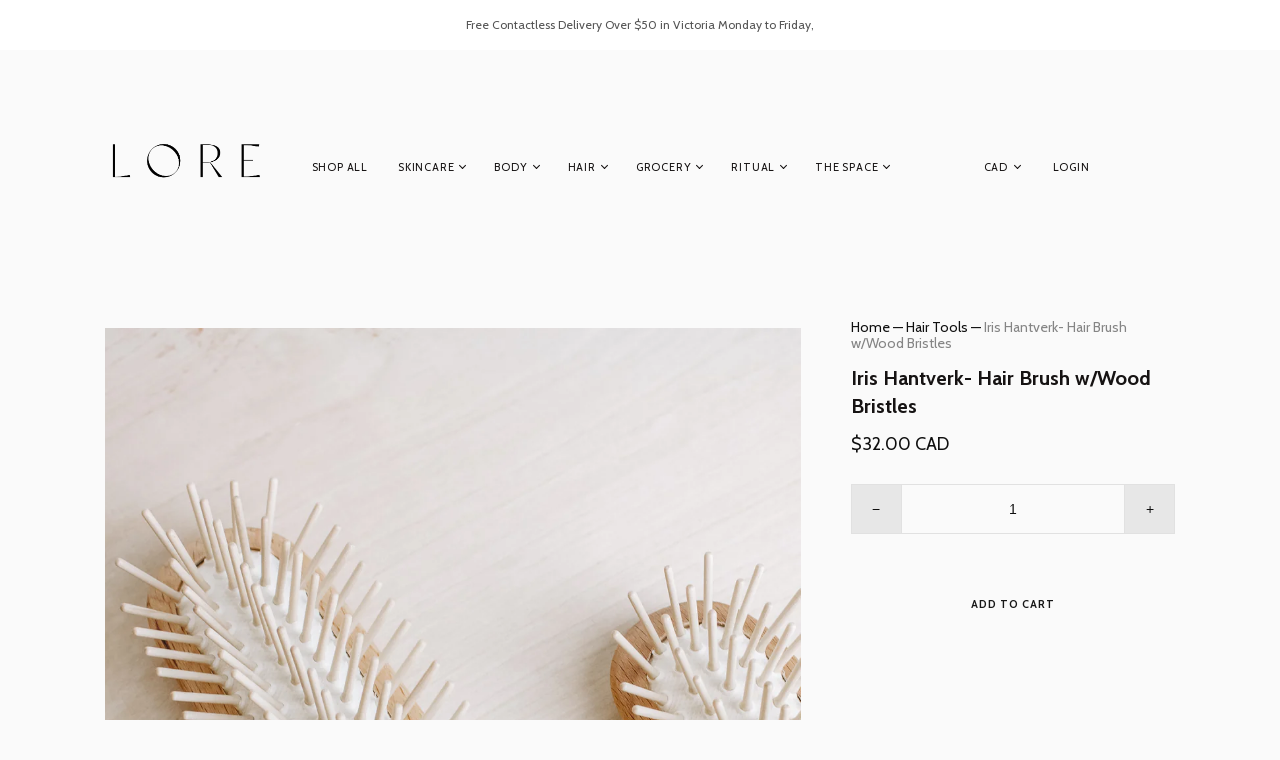

--- FILE ---
content_type: text/html; charset=utf-8
request_url: https://www.loregeneralstore.com/collections/hair-tools/products/irishantverk-hairbrushwwoodbristles
body_size: 28380
content:
<!doctype html>
<!--[if IE 9]><html class="ie9 no-js"><![endif]-->
<!--[if !IE]><!--><html class="no-js"><!--<![endif]-->
  <head>
    <meta charset="utf-8">

    <title>Iris Hantverk- Hair Brush w/Wood Bristles — Lore General </title>

    
      <meta name="description" content="Iris Hantverk  Wood Bristle Hair Brush Hair brush in beech wood and wooden pins. The pins are attached to a cushion made of natural rubber. There is an air hole on the cushion that allows the air to circulate. The brush is gentle to hair and gives a soothing massage of the scalp. Suitable for long and thick hair. Machi">
    

    
      <link rel="shortcut icon" href="//www.loregeneralstore.com/cdn/shop/files/L_O_R_E_G_E_N_E_R_A_L-7_32x32.jpg?v=1638247319" type="image/png">
    

<meta property="og:site_name" content="Lore General ">
<meta property="og:url" content="https://www.loregeneralstore.com/products/irishantverk-hairbrushwwoodbristles">
<meta property="og:title" content="Iris Hantverk- Hair Brush w/Wood Bristles">
<meta property="og:type" content="product">
<meta property="og:description" content="Iris Hantverk  Wood Bristle Hair Brush Hair brush in beech wood and wooden pins. The pins are attached to a cushion made of natural rubber. There is an air hole on the cushion that allows the air to circulate. The brush is gentle to hair and gives a soothing massage of the scalp. Suitable for long and thick hair. Machi"><meta property="og:price:amount" content="32.00">
  <meta property="og:price:currency" content="CAD"><meta property="og:image" content="http://www.loregeneralstore.com/cdn/shop/products/IMG_6764-3_1024x1024.jpg?v=1603852499"><meta property="og:image" content="http://www.loregeneralstore.com/cdn/shop/products/IMG_6764_1024x1024.jpg?v=1603852500">
<meta property="og:image:secure_url" content="https://www.loregeneralstore.com/cdn/shop/products/IMG_6764-3_1024x1024.jpg?v=1603852499"><meta property="og:image:secure_url" content="https://www.loregeneralstore.com/cdn/shop/products/IMG_6764_1024x1024.jpg?v=1603852500">



  <meta name="twitter:card" content="summary">

<meta name="twitter:title" content="Iris Hantverk- Hair Brush w/Wood Bristles">
<meta name="twitter:description" content="Iris Hantverk  Wood Bristle Hair Brush Hair brush in beech wood and wooden pins. The pins are attached to a cushion made of natural rubber. There is an air hole on the cushion that allows the air to circulate. The brush is gentle to hair and gives a soothing massage of the scalp. Suitable for long and thick hair. Machi">
<meta name="twitter:image" content="https://www.loregeneralstore.com/cdn/shop/products/IMG_6764-3_600x600.jpg?v=1603852499">
    <meta name="twitter:image:width" content="600">
    <meta name="twitter:image:height" content="600">







<meta name="twitter:site" content="@">
<meta name="twitter:card" content="summary_large_image">
<meta name="twitter:title" content="Iris Hantverk- Hair Brush w/Wood Bristles">
<meta name="twitter:description" content="Iris Hantverk  Wood Bristle Hair Brush Hair brush in beech wood and wooden pins. The pins are attached to a cushion made of natural rubber. There is an air hole on the cushion that allows the air to circulate. The brush is gentle to hair and gives a soothing massage of the scalp. Suitable for long and thick hair. Machi">
<meta name="twitter:image:alt" content="Iris Hantverk- Hair Brush w/Wood Bristles">
<meta name="twitter:image" content="http://www.loregeneralstore.com/cdn/shop/products/IMG_6764-3_1024x1024.jpg?v=1603852499">
<link rel="canonical" href="https://www.loregeneralstore.com/products/irishantverk-hairbrushwwoodbristles">
    <meta name="viewport" content="width=device-width">

    <script>window.performance && window.performance.mark && window.performance.mark('shopify.content_for_header.start');</script><meta id="shopify-digital-wallet" name="shopify-digital-wallet" content="/11740176/digital_wallets/dialog">
<meta name="shopify-checkout-api-token" content="1b9583570c8cca9c6f5c6616bf60c01a">
<meta id="in-context-paypal-metadata" data-shop-id="11740176" data-venmo-supported="false" data-environment="production" data-locale="en_US" data-paypal-v4="true" data-currency="CAD">
<link rel="alternate" type="application/json+oembed" href="https://www.loregeneralstore.com/products/irishantverk-hairbrushwwoodbristles.oembed">
<script async="async" src="/checkouts/internal/preloads.js?locale=en-CA"></script>
<link rel="preconnect" href="https://shop.app" crossorigin="anonymous">
<script async="async" src="https://shop.app/checkouts/internal/preloads.js?locale=en-CA&shop_id=11740176" crossorigin="anonymous"></script>
<script id="apple-pay-shop-capabilities" type="application/json">{"shopId":11740176,"countryCode":"CA","currencyCode":"CAD","merchantCapabilities":["supports3DS"],"merchantId":"gid:\/\/shopify\/Shop\/11740176","merchantName":"Lore General ","requiredBillingContactFields":["postalAddress","email","phone"],"requiredShippingContactFields":["postalAddress","email","phone"],"shippingType":"shipping","supportedNetworks":["visa","masterCard","amex","discover","interac","jcb"],"total":{"type":"pending","label":"Lore General ","amount":"1.00"},"shopifyPaymentsEnabled":true,"supportsSubscriptions":true}</script>
<script id="shopify-features" type="application/json">{"accessToken":"1b9583570c8cca9c6f5c6616bf60c01a","betas":["rich-media-storefront-analytics"],"domain":"www.loregeneralstore.com","predictiveSearch":true,"shopId":11740176,"locale":"en"}</script>
<script>var Shopify = Shopify || {};
Shopify.shop = "lore-general-store.myshopify.com";
Shopify.locale = "en";
Shopify.currency = {"active":"CAD","rate":"1.0"};
Shopify.country = "CA";
Shopify.theme = {"name":"Handy","id":32010174549,"schema_name":"Handy","schema_version":"1.9.0","theme_store_id":826,"role":"main"};
Shopify.theme.handle = "null";
Shopify.theme.style = {"id":null,"handle":null};
Shopify.cdnHost = "www.loregeneralstore.com/cdn";
Shopify.routes = Shopify.routes || {};
Shopify.routes.root = "/";</script>
<script type="module">!function(o){(o.Shopify=o.Shopify||{}).modules=!0}(window);</script>
<script>!function(o){function n(){var o=[];function n(){o.push(Array.prototype.slice.apply(arguments))}return n.q=o,n}var t=o.Shopify=o.Shopify||{};t.loadFeatures=n(),t.autoloadFeatures=n()}(window);</script>
<script>
  window.ShopifyPay = window.ShopifyPay || {};
  window.ShopifyPay.apiHost = "shop.app\/pay";
  window.ShopifyPay.redirectState = null;
</script>
<script id="shop-js-analytics" type="application/json">{"pageType":"product"}</script>
<script defer="defer" async type="module" src="//www.loregeneralstore.com/cdn/shopifycloud/shop-js/modules/v2/client.init-shop-cart-sync_WVOgQShq.en.esm.js"></script>
<script defer="defer" async type="module" src="//www.loregeneralstore.com/cdn/shopifycloud/shop-js/modules/v2/chunk.common_C_13GLB1.esm.js"></script>
<script defer="defer" async type="module" src="//www.loregeneralstore.com/cdn/shopifycloud/shop-js/modules/v2/chunk.modal_CLfMGd0m.esm.js"></script>
<script type="module">
  await import("//www.loregeneralstore.com/cdn/shopifycloud/shop-js/modules/v2/client.init-shop-cart-sync_WVOgQShq.en.esm.js");
await import("//www.loregeneralstore.com/cdn/shopifycloud/shop-js/modules/v2/chunk.common_C_13GLB1.esm.js");
await import("//www.loregeneralstore.com/cdn/shopifycloud/shop-js/modules/v2/chunk.modal_CLfMGd0m.esm.js");

  window.Shopify.SignInWithShop?.initShopCartSync?.({"fedCMEnabled":true,"windoidEnabled":true});

</script>
<script>
  window.Shopify = window.Shopify || {};
  if (!window.Shopify.featureAssets) window.Shopify.featureAssets = {};
  window.Shopify.featureAssets['shop-js'] = {"shop-cart-sync":["modules/v2/client.shop-cart-sync_DuR37GeY.en.esm.js","modules/v2/chunk.common_C_13GLB1.esm.js","modules/v2/chunk.modal_CLfMGd0m.esm.js"],"init-fed-cm":["modules/v2/client.init-fed-cm_BucUoe6W.en.esm.js","modules/v2/chunk.common_C_13GLB1.esm.js","modules/v2/chunk.modal_CLfMGd0m.esm.js"],"shop-toast-manager":["modules/v2/client.shop-toast-manager_B0JfrpKj.en.esm.js","modules/v2/chunk.common_C_13GLB1.esm.js","modules/v2/chunk.modal_CLfMGd0m.esm.js"],"init-shop-cart-sync":["modules/v2/client.init-shop-cart-sync_WVOgQShq.en.esm.js","modules/v2/chunk.common_C_13GLB1.esm.js","modules/v2/chunk.modal_CLfMGd0m.esm.js"],"shop-button":["modules/v2/client.shop-button_B_U3bv27.en.esm.js","modules/v2/chunk.common_C_13GLB1.esm.js","modules/v2/chunk.modal_CLfMGd0m.esm.js"],"init-windoid":["modules/v2/client.init-windoid_DuP9q_di.en.esm.js","modules/v2/chunk.common_C_13GLB1.esm.js","modules/v2/chunk.modal_CLfMGd0m.esm.js"],"shop-cash-offers":["modules/v2/client.shop-cash-offers_BmULhtno.en.esm.js","modules/v2/chunk.common_C_13GLB1.esm.js","modules/v2/chunk.modal_CLfMGd0m.esm.js"],"pay-button":["modules/v2/client.pay-button_CrPSEbOK.en.esm.js","modules/v2/chunk.common_C_13GLB1.esm.js","modules/v2/chunk.modal_CLfMGd0m.esm.js"],"init-customer-accounts":["modules/v2/client.init-customer-accounts_jNk9cPYQ.en.esm.js","modules/v2/client.shop-login-button_DJ5ldayH.en.esm.js","modules/v2/chunk.common_C_13GLB1.esm.js","modules/v2/chunk.modal_CLfMGd0m.esm.js"],"avatar":["modules/v2/client.avatar_BTnouDA3.en.esm.js"],"checkout-modal":["modules/v2/client.checkout-modal_pBPyh9w8.en.esm.js","modules/v2/chunk.common_C_13GLB1.esm.js","modules/v2/chunk.modal_CLfMGd0m.esm.js"],"init-shop-for-new-customer-accounts":["modules/v2/client.init-shop-for-new-customer-accounts_BUoCy7a5.en.esm.js","modules/v2/client.shop-login-button_DJ5ldayH.en.esm.js","modules/v2/chunk.common_C_13GLB1.esm.js","modules/v2/chunk.modal_CLfMGd0m.esm.js"],"init-customer-accounts-sign-up":["modules/v2/client.init-customer-accounts-sign-up_CnczCz9H.en.esm.js","modules/v2/client.shop-login-button_DJ5ldayH.en.esm.js","modules/v2/chunk.common_C_13GLB1.esm.js","modules/v2/chunk.modal_CLfMGd0m.esm.js"],"init-shop-email-lookup-coordinator":["modules/v2/client.init-shop-email-lookup-coordinator_CzjY5t9o.en.esm.js","modules/v2/chunk.common_C_13GLB1.esm.js","modules/v2/chunk.modal_CLfMGd0m.esm.js"],"shop-follow-button":["modules/v2/client.shop-follow-button_CsYC63q7.en.esm.js","modules/v2/chunk.common_C_13GLB1.esm.js","modules/v2/chunk.modal_CLfMGd0m.esm.js"],"shop-login-button":["modules/v2/client.shop-login-button_DJ5ldayH.en.esm.js","modules/v2/chunk.common_C_13GLB1.esm.js","modules/v2/chunk.modal_CLfMGd0m.esm.js"],"shop-login":["modules/v2/client.shop-login_B9ccPdmx.en.esm.js","modules/v2/chunk.common_C_13GLB1.esm.js","modules/v2/chunk.modal_CLfMGd0m.esm.js"],"lead-capture":["modules/v2/client.lead-capture_D0K_KgYb.en.esm.js","modules/v2/chunk.common_C_13GLB1.esm.js","modules/v2/chunk.modal_CLfMGd0m.esm.js"],"payment-terms":["modules/v2/client.payment-terms_BWmiNN46.en.esm.js","modules/v2/chunk.common_C_13GLB1.esm.js","modules/v2/chunk.modal_CLfMGd0m.esm.js"]};
</script>
<script>(function() {
  var isLoaded = false;
  function asyncLoad() {
    if (isLoaded) return;
    isLoaded = true;
    var urls = ["https:\/\/chimpstatic.com\/mcjs-connected\/js\/users\/b8151e36b9bdbddb9eabbcb32\/537493ccaede79facb5eef1b7.js?shop=lore-general-store.myshopify.com","https:\/\/assets1.adroll.com\/shopify\/latest\/j\/shopify_rolling_bootstrap_v2.js?adroll_adv_id=BFSP7YZ5AZB6JGONKR54CZ\u0026adroll_pix_id=ECHCIEJAHBFJBBSEVFCZQ7\u0026shop=lore-general-store.myshopify.com","https:\/\/cdn.sesami.co\/shopify.js?shop=lore-general-store.myshopify.com","https:\/\/s3.amazonaws.com\/pixelpop\/usercontent\/scripts\/676ce863-d35a-4a3a-952a-86c7362c180b\/pixelpop.js?shop=lore-general-store.myshopify.com"];
    for (var i = 0; i < urls.length; i++) {
      var s = document.createElement('script');
      s.type = 'text/javascript';
      s.async = true;
      s.src = urls[i];
      var x = document.getElementsByTagName('script')[0];
      x.parentNode.insertBefore(s, x);
    }
  };
  if(window.attachEvent) {
    window.attachEvent('onload', asyncLoad);
  } else {
    window.addEventListener('load', asyncLoad, false);
  }
})();</script>
<script id="__st">var __st={"a":11740176,"offset":-28800,"reqid":"81613353-acd0-455a-a056-c8b2e88a7f8b-1769600468","pageurl":"www.loregeneralstore.com\/collections\/hair-tools\/products\/irishantverk-hairbrushwwoodbristles","u":"bdeb8a9c905c","p":"product","rtyp":"product","rid":4796096348245};</script>
<script>window.ShopifyPaypalV4VisibilityTracking = true;</script>
<script id="captcha-bootstrap">!function(){'use strict';const t='contact',e='account',n='new_comment',o=[[t,t],['blogs',n],['comments',n],[t,'customer']],c=[[e,'customer_login'],[e,'guest_login'],[e,'recover_customer_password'],[e,'create_customer']],r=t=>t.map((([t,e])=>`form[action*='/${t}']:not([data-nocaptcha='true']) input[name='form_type'][value='${e}']`)).join(','),a=t=>()=>t?[...document.querySelectorAll(t)].map((t=>t.form)):[];function s(){const t=[...o],e=r(t);return a(e)}const i='password',u='form_key',d=['recaptcha-v3-token','g-recaptcha-response','h-captcha-response',i],f=()=>{try{return window.sessionStorage}catch{return}},m='__shopify_v',_=t=>t.elements[u];function p(t,e,n=!1){try{const o=window.sessionStorage,c=JSON.parse(o.getItem(e)),{data:r}=function(t){const{data:e,action:n}=t;return t[m]||n?{data:e,action:n}:{data:t,action:n}}(c);for(const[e,n]of Object.entries(r))t.elements[e]&&(t.elements[e].value=n);n&&o.removeItem(e)}catch(o){console.error('form repopulation failed',{error:o})}}const l='form_type',E='cptcha';function T(t){t.dataset[E]=!0}const w=window,h=w.document,L='Shopify',v='ce_forms',y='captcha';let A=!1;((t,e)=>{const n=(g='f06e6c50-85a8-45c8-87d0-21a2b65856fe',I='https://cdn.shopify.com/shopifycloud/storefront-forms-hcaptcha/ce_storefront_forms_captcha_hcaptcha.v1.5.2.iife.js',D={infoText:'Protected by hCaptcha',privacyText:'Privacy',termsText:'Terms'},(t,e,n)=>{const o=w[L][v],c=o.bindForm;if(c)return c(t,g,e,D).then(n);var r;o.q.push([[t,g,e,D],n]),r=I,A||(h.body.append(Object.assign(h.createElement('script'),{id:'captcha-provider',async:!0,src:r})),A=!0)});var g,I,D;w[L]=w[L]||{},w[L][v]=w[L][v]||{},w[L][v].q=[],w[L][y]=w[L][y]||{},w[L][y].protect=function(t,e){n(t,void 0,e),T(t)},Object.freeze(w[L][y]),function(t,e,n,w,h,L){const[v,y,A,g]=function(t,e,n){const i=e?o:[],u=t?c:[],d=[...i,...u],f=r(d),m=r(i),_=r(d.filter((([t,e])=>n.includes(e))));return[a(f),a(m),a(_),s()]}(w,h,L),I=t=>{const e=t.target;return e instanceof HTMLFormElement?e:e&&e.form},D=t=>v().includes(t);t.addEventListener('submit',(t=>{const e=I(t);if(!e)return;const n=D(e)&&!e.dataset.hcaptchaBound&&!e.dataset.recaptchaBound,o=_(e),c=g().includes(e)&&(!o||!o.value);(n||c)&&t.preventDefault(),c&&!n&&(function(t){try{if(!f())return;!function(t){const e=f();if(!e)return;const n=_(t);if(!n)return;const o=n.value;o&&e.removeItem(o)}(t);const e=Array.from(Array(32),(()=>Math.random().toString(36)[2])).join('');!function(t,e){_(t)||t.append(Object.assign(document.createElement('input'),{type:'hidden',name:u})),t.elements[u].value=e}(t,e),function(t,e){const n=f();if(!n)return;const o=[...t.querySelectorAll(`input[type='${i}']`)].map((({name:t})=>t)),c=[...d,...o],r={};for(const[a,s]of new FormData(t).entries())c.includes(a)||(r[a]=s);n.setItem(e,JSON.stringify({[m]:1,action:t.action,data:r}))}(t,e)}catch(e){console.error('failed to persist form',e)}}(e),e.submit())}));const S=(t,e)=>{t&&!t.dataset[E]&&(n(t,e.some((e=>e===t))),T(t))};for(const o of['focusin','change'])t.addEventListener(o,(t=>{const e=I(t);D(e)&&S(e,y())}));const B=e.get('form_key'),M=e.get(l),P=B&&M;t.addEventListener('DOMContentLoaded',(()=>{const t=y();if(P)for(const e of t)e.elements[l].value===M&&p(e,B);[...new Set([...A(),...v().filter((t=>'true'===t.dataset.shopifyCaptcha))])].forEach((e=>S(e,t)))}))}(h,new URLSearchParams(w.location.search),n,t,e,['guest_login'])})(!0,!0)}();</script>
<script integrity="sha256-4kQ18oKyAcykRKYeNunJcIwy7WH5gtpwJnB7kiuLZ1E=" data-source-attribution="shopify.loadfeatures" defer="defer" src="//www.loregeneralstore.com/cdn/shopifycloud/storefront/assets/storefront/load_feature-a0a9edcb.js" crossorigin="anonymous"></script>
<script crossorigin="anonymous" defer="defer" src="//www.loregeneralstore.com/cdn/shopifycloud/storefront/assets/shopify_pay/storefront-65b4c6d7.js?v=20250812"></script>
<script data-source-attribution="shopify.dynamic_checkout.dynamic.init">var Shopify=Shopify||{};Shopify.PaymentButton=Shopify.PaymentButton||{isStorefrontPortableWallets:!0,init:function(){window.Shopify.PaymentButton.init=function(){};var t=document.createElement("script");t.src="https://www.loregeneralstore.com/cdn/shopifycloud/portable-wallets/latest/portable-wallets.en.js",t.type="module",document.head.appendChild(t)}};
</script>
<script data-source-attribution="shopify.dynamic_checkout.buyer_consent">
  function portableWalletsHideBuyerConsent(e){var t=document.getElementById("shopify-buyer-consent"),n=document.getElementById("shopify-subscription-policy-button");t&&n&&(t.classList.add("hidden"),t.setAttribute("aria-hidden","true"),n.removeEventListener("click",e))}function portableWalletsShowBuyerConsent(e){var t=document.getElementById("shopify-buyer-consent"),n=document.getElementById("shopify-subscription-policy-button");t&&n&&(t.classList.remove("hidden"),t.removeAttribute("aria-hidden"),n.addEventListener("click",e))}window.Shopify?.PaymentButton&&(window.Shopify.PaymentButton.hideBuyerConsent=portableWalletsHideBuyerConsent,window.Shopify.PaymentButton.showBuyerConsent=portableWalletsShowBuyerConsent);
</script>
<script>
  function portableWalletsCleanup(e){e&&e.src&&console.error("Failed to load portable wallets script "+e.src);var t=document.querySelectorAll("shopify-accelerated-checkout .shopify-payment-button__skeleton, shopify-accelerated-checkout-cart .wallet-cart-button__skeleton"),e=document.getElementById("shopify-buyer-consent");for(let e=0;e<t.length;e++)t[e].remove();e&&e.remove()}function portableWalletsNotLoadedAsModule(e){e instanceof ErrorEvent&&"string"==typeof e.message&&e.message.includes("import.meta")&&"string"==typeof e.filename&&e.filename.includes("portable-wallets")&&(window.removeEventListener("error",portableWalletsNotLoadedAsModule),window.Shopify.PaymentButton.failedToLoad=e,"loading"===document.readyState?document.addEventListener("DOMContentLoaded",window.Shopify.PaymentButton.init):window.Shopify.PaymentButton.init())}window.addEventListener("error",portableWalletsNotLoadedAsModule);
</script>

<script type="module" src="https://www.loregeneralstore.com/cdn/shopifycloud/portable-wallets/latest/portable-wallets.en.js" onError="portableWalletsCleanup(this)" crossorigin="anonymous"></script>
<script nomodule>
  document.addEventListener("DOMContentLoaded", portableWalletsCleanup);
</script>

<link id="shopify-accelerated-checkout-styles" rel="stylesheet" media="screen" href="https://www.loregeneralstore.com/cdn/shopifycloud/portable-wallets/latest/accelerated-checkout-backwards-compat.css" crossorigin="anonymous">
<style id="shopify-accelerated-checkout-cart">
        #shopify-buyer-consent {
  margin-top: 1em;
  display: inline-block;
  width: 100%;
}

#shopify-buyer-consent.hidden {
  display: none;
}

#shopify-subscription-policy-button {
  background: none;
  border: none;
  padding: 0;
  text-decoration: underline;
  font-size: inherit;
  cursor: pointer;
}

#shopify-subscription-policy-button::before {
  box-shadow: none;
}

      </style>

<script>window.performance && window.performance.mark && window.performance.mark('shopify.content_for_header.end');</script>

    <script>
      document.documentElement.className=document.documentElement.className.replace(/\bno-js\b/,'js');
      if(window.Shopify&&window.Shopify.designMode)document.documentElement.className+=' in-theme-editor';
    </script>

    
            <link href="https://fonts.googleapis.com/css?family=Cabin:400,400i,700,700i" rel="stylesheet" type="text/css" media="all" />  

    <link href="//www.loregeneralstore.com/cdn/shop/t/15/assets/theme.scss.css?v=129315778293382361951704591771" rel="stylesheet" type="text/css" media="all" />
  <link href="https://monorail-edge.shopifysvc.com" rel="dns-prefetch">
<script>(function(){if ("sendBeacon" in navigator && "performance" in window) {try {var session_token_from_headers = performance.getEntriesByType('navigation')[0].serverTiming.find(x => x.name == '_s').description;} catch {var session_token_from_headers = undefined;}var session_cookie_matches = document.cookie.match(/_shopify_s=([^;]*)/);var session_token_from_cookie = session_cookie_matches && session_cookie_matches.length === 2 ? session_cookie_matches[1] : "";var session_token = session_token_from_headers || session_token_from_cookie || "";function handle_abandonment_event(e) {var entries = performance.getEntries().filter(function(entry) {return /monorail-edge.shopifysvc.com/.test(entry.name);});if (!window.abandonment_tracked && entries.length === 0) {window.abandonment_tracked = true;var currentMs = Date.now();var navigation_start = performance.timing.navigationStart;var payload = {shop_id: 11740176,url: window.location.href,navigation_start,duration: currentMs - navigation_start,session_token,page_type: "product"};window.navigator.sendBeacon("https://monorail-edge.shopifysvc.com/v1/produce", JSON.stringify({schema_id: "online_store_buyer_site_abandonment/1.1",payload: payload,metadata: {event_created_at_ms: currentMs,event_sent_at_ms: currentMs}}));}}window.addEventListener('pagehide', handle_abandonment_event);}}());</script>
<script id="web-pixels-manager-setup">(function e(e,d,r,n,o){if(void 0===o&&(o={}),!Boolean(null===(a=null===(i=window.Shopify)||void 0===i?void 0:i.analytics)||void 0===a?void 0:a.replayQueue)){var i,a;window.Shopify=window.Shopify||{};var t=window.Shopify;t.analytics=t.analytics||{};var s=t.analytics;s.replayQueue=[],s.publish=function(e,d,r){return s.replayQueue.push([e,d,r]),!0};try{self.performance.mark("wpm:start")}catch(e){}var l=function(){var e={modern:/Edge?\/(1{2}[4-9]|1[2-9]\d|[2-9]\d{2}|\d{4,})\.\d+(\.\d+|)|Firefox\/(1{2}[4-9]|1[2-9]\d|[2-9]\d{2}|\d{4,})\.\d+(\.\d+|)|Chrom(ium|e)\/(9{2}|\d{3,})\.\d+(\.\d+|)|(Maci|X1{2}).+ Version\/(15\.\d+|(1[6-9]|[2-9]\d|\d{3,})\.\d+)([,.]\d+|)( \(\w+\)|)( Mobile\/\w+|) Safari\/|Chrome.+OPR\/(9{2}|\d{3,})\.\d+\.\d+|(CPU[ +]OS|iPhone[ +]OS|CPU[ +]iPhone|CPU IPhone OS|CPU iPad OS)[ +]+(15[._]\d+|(1[6-9]|[2-9]\d|\d{3,})[._]\d+)([._]\d+|)|Android:?[ /-](13[3-9]|1[4-9]\d|[2-9]\d{2}|\d{4,})(\.\d+|)(\.\d+|)|Android.+Firefox\/(13[5-9]|1[4-9]\d|[2-9]\d{2}|\d{4,})\.\d+(\.\d+|)|Android.+Chrom(ium|e)\/(13[3-9]|1[4-9]\d|[2-9]\d{2}|\d{4,})\.\d+(\.\d+|)|SamsungBrowser\/([2-9]\d|\d{3,})\.\d+/,legacy:/Edge?\/(1[6-9]|[2-9]\d|\d{3,})\.\d+(\.\d+|)|Firefox\/(5[4-9]|[6-9]\d|\d{3,})\.\d+(\.\d+|)|Chrom(ium|e)\/(5[1-9]|[6-9]\d|\d{3,})\.\d+(\.\d+|)([\d.]+$|.*Safari\/(?![\d.]+ Edge\/[\d.]+$))|(Maci|X1{2}).+ Version\/(10\.\d+|(1[1-9]|[2-9]\d|\d{3,})\.\d+)([,.]\d+|)( \(\w+\)|)( Mobile\/\w+|) Safari\/|Chrome.+OPR\/(3[89]|[4-9]\d|\d{3,})\.\d+\.\d+|(CPU[ +]OS|iPhone[ +]OS|CPU[ +]iPhone|CPU IPhone OS|CPU iPad OS)[ +]+(10[._]\d+|(1[1-9]|[2-9]\d|\d{3,})[._]\d+)([._]\d+|)|Android:?[ /-](13[3-9]|1[4-9]\d|[2-9]\d{2}|\d{4,})(\.\d+|)(\.\d+|)|Mobile Safari.+OPR\/([89]\d|\d{3,})\.\d+\.\d+|Android.+Firefox\/(13[5-9]|1[4-9]\d|[2-9]\d{2}|\d{4,})\.\d+(\.\d+|)|Android.+Chrom(ium|e)\/(13[3-9]|1[4-9]\d|[2-9]\d{2}|\d{4,})\.\d+(\.\d+|)|Android.+(UC? ?Browser|UCWEB|U3)[ /]?(15\.([5-9]|\d{2,})|(1[6-9]|[2-9]\d|\d{3,})\.\d+)\.\d+|SamsungBrowser\/(5\.\d+|([6-9]|\d{2,})\.\d+)|Android.+MQ{2}Browser\/(14(\.(9|\d{2,})|)|(1[5-9]|[2-9]\d|\d{3,})(\.\d+|))(\.\d+|)|K[Aa][Ii]OS\/(3\.\d+|([4-9]|\d{2,})\.\d+)(\.\d+|)/},d=e.modern,r=e.legacy,n=navigator.userAgent;return n.match(d)?"modern":n.match(r)?"legacy":"unknown"}(),u="modern"===l?"modern":"legacy",c=(null!=n?n:{modern:"",legacy:""})[u],f=function(e){return[e.baseUrl,"/wpm","/b",e.hashVersion,"modern"===e.buildTarget?"m":"l",".js"].join("")}({baseUrl:d,hashVersion:r,buildTarget:u}),m=function(e){var d=e.version,r=e.bundleTarget,n=e.surface,o=e.pageUrl,i=e.monorailEndpoint;return{emit:function(e){var a=e.status,t=e.errorMsg,s=(new Date).getTime(),l=JSON.stringify({metadata:{event_sent_at_ms:s},events:[{schema_id:"web_pixels_manager_load/3.1",payload:{version:d,bundle_target:r,page_url:o,status:a,surface:n,error_msg:t},metadata:{event_created_at_ms:s}}]});if(!i)return console&&console.warn&&console.warn("[Web Pixels Manager] No Monorail endpoint provided, skipping logging."),!1;try{return self.navigator.sendBeacon.bind(self.navigator)(i,l)}catch(e){}var u=new XMLHttpRequest;try{return u.open("POST",i,!0),u.setRequestHeader("Content-Type","text/plain"),u.send(l),!0}catch(e){return console&&console.warn&&console.warn("[Web Pixels Manager] Got an unhandled error while logging to Monorail."),!1}}}}({version:r,bundleTarget:l,surface:e.surface,pageUrl:self.location.href,monorailEndpoint:e.monorailEndpoint});try{o.browserTarget=l,function(e){var d=e.src,r=e.async,n=void 0===r||r,o=e.onload,i=e.onerror,a=e.sri,t=e.scriptDataAttributes,s=void 0===t?{}:t,l=document.createElement("script"),u=document.querySelector("head"),c=document.querySelector("body");if(l.async=n,l.src=d,a&&(l.integrity=a,l.crossOrigin="anonymous"),s)for(var f in s)if(Object.prototype.hasOwnProperty.call(s,f))try{l.dataset[f]=s[f]}catch(e){}if(o&&l.addEventListener("load",o),i&&l.addEventListener("error",i),u)u.appendChild(l);else{if(!c)throw new Error("Did not find a head or body element to append the script");c.appendChild(l)}}({src:f,async:!0,onload:function(){if(!function(){var e,d;return Boolean(null===(d=null===(e=window.Shopify)||void 0===e?void 0:e.analytics)||void 0===d?void 0:d.initialized)}()){var d=window.webPixelsManager.init(e)||void 0;if(d){var r=window.Shopify.analytics;r.replayQueue.forEach((function(e){var r=e[0],n=e[1],o=e[2];d.publishCustomEvent(r,n,o)})),r.replayQueue=[],r.publish=d.publishCustomEvent,r.visitor=d.visitor,r.initialized=!0}}},onerror:function(){return m.emit({status:"failed",errorMsg:"".concat(f," has failed to load")})},sri:function(e){var d=/^sha384-[A-Za-z0-9+/=]+$/;return"string"==typeof e&&d.test(e)}(c)?c:"",scriptDataAttributes:o}),m.emit({status:"loading"})}catch(e){m.emit({status:"failed",errorMsg:(null==e?void 0:e.message)||"Unknown error"})}}})({shopId: 11740176,storefrontBaseUrl: "https://www.loregeneralstore.com",extensionsBaseUrl: "https://extensions.shopifycdn.com/cdn/shopifycloud/web-pixels-manager",monorailEndpoint: "https://monorail-edge.shopifysvc.com/unstable/produce_batch",surface: "storefront-renderer",enabledBetaFlags: ["2dca8a86"],webPixelsConfigList: [{"id":"48037973","eventPayloadVersion":"v1","runtimeContext":"LAX","scriptVersion":"1","type":"CUSTOM","privacyPurposes":["ANALYTICS"],"name":"Google Analytics tag (migrated)"},{"id":"shopify-app-pixel","configuration":"{}","eventPayloadVersion":"v1","runtimeContext":"STRICT","scriptVersion":"0450","apiClientId":"shopify-pixel","type":"APP","privacyPurposes":["ANALYTICS","MARKETING"]},{"id":"shopify-custom-pixel","eventPayloadVersion":"v1","runtimeContext":"LAX","scriptVersion":"0450","apiClientId":"shopify-pixel","type":"CUSTOM","privacyPurposes":["ANALYTICS","MARKETING"]}],isMerchantRequest: false,initData: {"shop":{"name":"Lore General ","paymentSettings":{"currencyCode":"CAD"},"myshopifyDomain":"lore-general-store.myshopify.com","countryCode":"CA","storefrontUrl":"https:\/\/www.loregeneralstore.com"},"customer":null,"cart":null,"checkout":null,"productVariants":[{"price":{"amount":32.0,"currencyCode":"CAD"},"product":{"title":"Iris Hantverk- Hair Brush w\/Wood Bristles","vendor":"Iris Hantverk","id":"4796096348245","untranslatedTitle":"Iris Hantverk- Hair Brush w\/Wood Bristles","url":"\/products\/irishantverk-hairbrushwwoodbristles","type":"Apothecary \u0026 Soap"},"id":"32842703470677","image":{"src":"\/\/www.loregeneralstore.com\/cdn\/shop\/products\/IMG_6764-3.jpg?v=1603852499"},"sku":"12753","title":"Default Title","untranslatedTitle":"Default Title"}],"purchasingCompany":null},},"https://www.loregeneralstore.com/cdn","fcfee988w5aeb613cpc8e4bc33m6693e112",{"modern":"","legacy":""},{"shopId":"11740176","storefrontBaseUrl":"https:\/\/www.loregeneralstore.com","extensionBaseUrl":"https:\/\/extensions.shopifycdn.com\/cdn\/shopifycloud\/web-pixels-manager","surface":"storefront-renderer","enabledBetaFlags":"[\"2dca8a86\"]","isMerchantRequest":"false","hashVersion":"fcfee988w5aeb613cpc8e4bc33m6693e112","publish":"custom","events":"[[\"page_viewed\",{}],[\"product_viewed\",{\"productVariant\":{\"price\":{\"amount\":32.0,\"currencyCode\":\"CAD\"},\"product\":{\"title\":\"Iris Hantverk- Hair Brush w\/Wood Bristles\",\"vendor\":\"Iris Hantverk\",\"id\":\"4796096348245\",\"untranslatedTitle\":\"Iris Hantverk- Hair Brush w\/Wood Bristles\",\"url\":\"\/products\/irishantverk-hairbrushwwoodbristles\",\"type\":\"Apothecary \u0026 Soap\"},\"id\":\"32842703470677\",\"image\":{\"src\":\"\/\/www.loregeneralstore.com\/cdn\/shop\/products\/IMG_6764-3.jpg?v=1603852499\"},\"sku\":\"12753\",\"title\":\"Default Title\",\"untranslatedTitle\":\"Default Title\"}}]]"});</script><script>
  window.ShopifyAnalytics = window.ShopifyAnalytics || {};
  window.ShopifyAnalytics.meta = window.ShopifyAnalytics.meta || {};
  window.ShopifyAnalytics.meta.currency = 'CAD';
  var meta = {"product":{"id":4796096348245,"gid":"gid:\/\/shopify\/Product\/4796096348245","vendor":"Iris Hantverk","type":"Apothecary \u0026 Soap","handle":"irishantverk-hairbrushwwoodbristles","variants":[{"id":32842703470677,"price":3200,"name":"Iris Hantverk- Hair Brush w\/Wood Bristles","public_title":null,"sku":"12753"}],"remote":false},"page":{"pageType":"product","resourceType":"product","resourceId":4796096348245,"requestId":"81613353-acd0-455a-a056-c8b2e88a7f8b-1769600468"}};
  for (var attr in meta) {
    window.ShopifyAnalytics.meta[attr] = meta[attr];
  }
</script>
<script class="analytics">
  (function () {
    var customDocumentWrite = function(content) {
      var jquery = null;

      if (window.jQuery) {
        jquery = window.jQuery;
      } else if (window.Checkout && window.Checkout.$) {
        jquery = window.Checkout.$;
      }

      if (jquery) {
        jquery('body').append(content);
      }
    };

    var hasLoggedConversion = function(token) {
      if (token) {
        return document.cookie.indexOf('loggedConversion=' + token) !== -1;
      }
      return false;
    }

    var setCookieIfConversion = function(token) {
      if (token) {
        var twoMonthsFromNow = new Date(Date.now());
        twoMonthsFromNow.setMonth(twoMonthsFromNow.getMonth() + 2);

        document.cookie = 'loggedConversion=' + token + '; expires=' + twoMonthsFromNow;
      }
    }

    var trekkie = window.ShopifyAnalytics.lib = window.trekkie = window.trekkie || [];
    if (trekkie.integrations) {
      return;
    }
    trekkie.methods = [
      'identify',
      'page',
      'ready',
      'track',
      'trackForm',
      'trackLink'
    ];
    trekkie.factory = function(method) {
      return function() {
        var args = Array.prototype.slice.call(arguments);
        args.unshift(method);
        trekkie.push(args);
        return trekkie;
      };
    };
    for (var i = 0; i < trekkie.methods.length; i++) {
      var key = trekkie.methods[i];
      trekkie[key] = trekkie.factory(key);
    }
    trekkie.load = function(config) {
      trekkie.config = config || {};
      trekkie.config.initialDocumentCookie = document.cookie;
      var first = document.getElementsByTagName('script')[0];
      var script = document.createElement('script');
      script.type = 'text/javascript';
      script.onerror = function(e) {
        var scriptFallback = document.createElement('script');
        scriptFallback.type = 'text/javascript';
        scriptFallback.onerror = function(error) {
                var Monorail = {
      produce: function produce(monorailDomain, schemaId, payload) {
        var currentMs = new Date().getTime();
        var event = {
          schema_id: schemaId,
          payload: payload,
          metadata: {
            event_created_at_ms: currentMs,
            event_sent_at_ms: currentMs
          }
        };
        return Monorail.sendRequest("https://" + monorailDomain + "/v1/produce", JSON.stringify(event));
      },
      sendRequest: function sendRequest(endpointUrl, payload) {
        // Try the sendBeacon API
        if (window && window.navigator && typeof window.navigator.sendBeacon === 'function' && typeof window.Blob === 'function' && !Monorail.isIos12()) {
          var blobData = new window.Blob([payload], {
            type: 'text/plain'
          });

          if (window.navigator.sendBeacon(endpointUrl, blobData)) {
            return true;
          } // sendBeacon was not successful

        } // XHR beacon

        var xhr = new XMLHttpRequest();

        try {
          xhr.open('POST', endpointUrl);
          xhr.setRequestHeader('Content-Type', 'text/plain');
          xhr.send(payload);
        } catch (e) {
          console.log(e);
        }

        return false;
      },
      isIos12: function isIos12() {
        return window.navigator.userAgent.lastIndexOf('iPhone; CPU iPhone OS 12_') !== -1 || window.navigator.userAgent.lastIndexOf('iPad; CPU OS 12_') !== -1;
      }
    };
    Monorail.produce('monorail-edge.shopifysvc.com',
      'trekkie_storefront_load_errors/1.1',
      {shop_id: 11740176,
      theme_id: 32010174549,
      app_name: "storefront",
      context_url: window.location.href,
      source_url: "//www.loregeneralstore.com/cdn/s/trekkie.storefront.a804e9514e4efded663580eddd6991fcc12b5451.min.js"});

        };
        scriptFallback.async = true;
        scriptFallback.src = '//www.loregeneralstore.com/cdn/s/trekkie.storefront.a804e9514e4efded663580eddd6991fcc12b5451.min.js';
        first.parentNode.insertBefore(scriptFallback, first);
      };
      script.async = true;
      script.src = '//www.loregeneralstore.com/cdn/s/trekkie.storefront.a804e9514e4efded663580eddd6991fcc12b5451.min.js';
      first.parentNode.insertBefore(script, first);
    };
    trekkie.load(
      {"Trekkie":{"appName":"storefront","development":false,"defaultAttributes":{"shopId":11740176,"isMerchantRequest":null,"themeId":32010174549,"themeCityHash":"17319480168232926185","contentLanguage":"en","currency":"CAD","eventMetadataId":"dcbce49f-cb6b-49b0-aa87-14e88f05c9f5"},"isServerSideCookieWritingEnabled":true,"monorailRegion":"shop_domain","enabledBetaFlags":["65f19447","b5387b81"]},"Session Attribution":{},"S2S":{"facebookCapiEnabled":false,"source":"trekkie-storefront-renderer","apiClientId":580111}}
    );

    var loaded = false;
    trekkie.ready(function() {
      if (loaded) return;
      loaded = true;

      window.ShopifyAnalytics.lib = window.trekkie;

      var originalDocumentWrite = document.write;
      document.write = customDocumentWrite;
      try { window.ShopifyAnalytics.merchantGoogleAnalytics.call(this); } catch(error) {};
      document.write = originalDocumentWrite;

      window.ShopifyAnalytics.lib.page(null,{"pageType":"product","resourceType":"product","resourceId":4796096348245,"requestId":"81613353-acd0-455a-a056-c8b2e88a7f8b-1769600468","shopifyEmitted":true});

      var match = window.location.pathname.match(/checkouts\/(.+)\/(thank_you|post_purchase)/)
      var token = match? match[1]: undefined;
      if (!hasLoggedConversion(token)) {
        setCookieIfConversion(token);
        window.ShopifyAnalytics.lib.track("Viewed Product",{"currency":"CAD","variantId":32842703470677,"productId":4796096348245,"productGid":"gid:\/\/shopify\/Product\/4796096348245","name":"Iris Hantverk- Hair Brush w\/Wood Bristles","price":"32.00","sku":"12753","brand":"Iris Hantverk","variant":null,"category":"Apothecary \u0026 Soap","nonInteraction":true,"remote":false},undefined,undefined,{"shopifyEmitted":true});
      window.ShopifyAnalytics.lib.track("monorail:\/\/trekkie_storefront_viewed_product\/1.1",{"currency":"CAD","variantId":32842703470677,"productId":4796096348245,"productGid":"gid:\/\/shopify\/Product\/4796096348245","name":"Iris Hantverk- Hair Brush w\/Wood Bristles","price":"32.00","sku":"12753","brand":"Iris Hantverk","variant":null,"category":"Apothecary \u0026 Soap","nonInteraction":true,"remote":false,"referer":"https:\/\/www.loregeneralstore.com\/collections\/hair-tools\/products\/irishantverk-hairbrushwwoodbristles"});
      }
    });


        var eventsListenerScript = document.createElement('script');
        eventsListenerScript.async = true;
        eventsListenerScript.src = "//www.loregeneralstore.com/cdn/shopifycloud/storefront/assets/shop_events_listener-3da45d37.js";
        document.getElementsByTagName('head')[0].appendChild(eventsListenerScript);

})();</script>
  <script>
  if (!window.ga || (window.ga && typeof window.ga !== 'function')) {
    window.ga = function ga() {
      (window.ga.q = window.ga.q || []).push(arguments);
      if (window.Shopify && window.Shopify.analytics && typeof window.Shopify.analytics.publish === 'function') {
        window.Shopify.analytics.publish("ga_stub_called", {}, {sendTo: "google_osp_migration"});
      }
      console.error("Shopify's Google Analytics stub called with:", Array.from(arguments), "\nSee https://help.shopify.com/manual/promoting-marketing/pixels/pixel-migration#google for more information.");
    };
    if (window.Shopify && window.Shopify.analytics && typeof window.Shopify.analytics.publish === 'function') {
      window.Shopify.analytics.publish("ga_stub_initialized", {}, {sendTo: "google_osp_migration"});
    }
  }
</script>
<script
  defer
  src="https://www.loregeneralstore.com/cdn/shopifycloud/perf-kit/shopify-perf-kit-3.1.0.min.js"
  data-application="storefront-renderer"
  data-shop-id="11740176"
  data-render-region="gcp-us-central1"
  data-page-type="product"
  data-theme-instance-id="32010174549"
  data-theme-name="Handy"
  data-theme-version="1.9.0"
  data-monorail-region="shop_domain"
  data-resource-timing-sampling-rate="10"
  data-shs="true"
  data-shs-beacon="true"
  data-shs-export-with-fetch="true"
  data-shs-logs-sample-rate="1"
  data-shs-beacon-endpoint="https://www.loregeneralstore.com/api/collect"
></script>
</head>



  <body class="page-template-product">
    
      <div id="shopify-section-pxs-announcement-bar" class="shopify-section"><script
  type="application/json"
  data-section-type="pxs-announcement-bar"
  data-section-id="pxs-announcement-bar"
></script>













<a
  class="pxs-announcement-bar"
  style="
    color: #545454;
    background-color: #ffffff
  "
  
>
  
    <span class="pxs-announcement-bar-text-mobile">
      Free Contactless Delivery Over $50 in Victoria Monday to Friday, Curbside
    </span>
  

  
    <span class="pxs-announcement-bar-text-desktop">
      Free Contactless Delivery Over $50 in Victoria Monday to Friday,
    </span>
  
</a>



</div>
      <div id="shopify-section-static-header" class="shopify-section site-header"><script
  type="application/json"
  data-section-id="static-header"
  data-section-type="static-header"
  data-section-data>
  {
    "settings": {"logo":"\/\/www.loregeneralstore.com\/cdn\/shop\/files\/L_O_R_E-2.png?v=1704591684","logo_width":"Lore General","mobile_logo":"\/\/www.loregeneralstore.com\/cdn\/shop\/files\/Screenshot_2023-12-10_at_12.49.06_PM.png?v=1702241428","mobile_logo_width":"","menu":"main-menu"},
    "currency": {
      "enable": true,
      "shopCurrency": "CAD",
      "defaultCurrency": "CAD",
      "displayFormat": "money_with_currency_format",
      "moneyFormat": "${{amount}} CAD",
      "moneyFormatNoCurrency": "${{amount}}",
      "moneyFormatCurrency": "${{amount}} CAD"
    }
  }
</script>

<div class="site-header-wrapper">
  <div class="mobilenav-toggle">
    <svg class="" width="27" height="17" viewBox="0 0 27 17" xmlns="http://www.w3.org/2000/svg">
  <g fill="currentColor" fill-rule="evenodd">
    <path d="M10.212 3H0v2h9.33a8.21 8.21 0 0 1 .882-2zM9.026 8H0v2h9.434a8.307 8.307 0 0 1-.408-2zm2.197 5H0v2h14.056a8.323 8.323 0 0 1-2.833-2z"/>
    <path d="M22.595 11.417A6.607 6.607 0 0 0 24 7.333a6.62 6.62 0 0 0-1.953-4.713A6.617 6.617 0 0 0 17.333.667c-1.78 0-3.455.693-4.713 1.953a6.62 6.62 0 0 0-1.953 4.713 6.62 6.62 0 0 0 1.953 4.714A6.617 6.617 0 0 0 17.333 14c1.5 0 2.92-.497 4.084-1.405l3.494 3.493 1.178-1.177-3.494-3.494zm-5.262.916a4.97 4.97 0 0 1-3.535-1.464 4.965 4.965 0 0 1-1.465-3.536c0-1.335.52-2.59 1.465-3.535a4.963 4.963 0 0 1 3.535-1.465c1.336 0 2.591.52 3.535 1.465a4.965 4.965 0 0 1 1.465 3.535c0 1.336-.52 2.592-1.465 3.536a4.966 4.966 0 0 1-3.535 1.464z"/>
  </g>
</svg>

    <a class="mobilenav-toggle-link" href="#site-mobilenav" data-mobilenav-toggle></a>
  </div>

  
  <a class="site-logo" href="/">
    <h1 class="site-logo-header">
      
        
        
        
        

  

  <img
    src="//www.loregeneralstore.com/cdn/shop/files/L_O_R_E-2_x0.png?v=1704591684"
    alt="Lore General "

    
      data-rimg
      srcset="//www.loregeneralstore.com/cdn/shop/files/L_O_R_E-2.png?v=1704591684 1x, //www.loregeneralstore.com/cdn/shop/files/L_O_R_E-2.png?v=1704591684 2x"
    

    class="site-logo-image"
    style="
          
            max-width: Lore Generalpx
          
        "
    
  >





        
        
        
        

  

  <img
    src="//www.loregeneralstore.com/cdn/shop/files/Screenshot_2023-12-10_at_12.49.06_PM_x160.png?v=1702241428"
    alt="Lore General "

    
      data-rimg
      srcset="//www.loregeneralstore.com/cdn/shop/files/Screenshot_2023-12-10_at_12.49.06_PM_424x160.png?v=1702241428 1x"
    

    class="site-logo-image-mobile"
    
    
  >




      
    </h1>
  </a>

  
  <nav class="site-navigation">
    

<ul class="navmenu navmenu-depth-1 ">
  

  
    












    
    
    

    
      <li class="navmenu-item navmenu-id-shop-all">
        <a class="navmenu-link" href="/collections/all">Shop All</a>
      </li>
    
  
    












    
    
    

    
      <li class="navmenu-item navmenu-item-parent navmenu-id-skincare"
        
        data-nav-trigger
        aria-haspopup="true"
        aria-controls="menu-item-skincare"
        aria-expanded="false"
      >
        <a class="navmenu-link navmenu-link-parent" href="/collections/skincare/face+eye+face-mask+cleanser">
          SKINCARE

          
            <div class="navmenu-arrow-toggle">
              <div class="navmenu-arrow"></div>
            </div>
          
        </a>
        
          

<ul class="navmenu navmenu-depth-2 navmenu-submenu">
  

  
    












    
    
    

    
      <li class="navmenu-item navmenu-id-skincare">
        <a class="navmenu-link" href="/collections/skincare-1">SKINCARE</a>
      </li>
    
  
    












    
    
    

    
      <li class="navmenu-item navmenu-id-facial-tools">
        <a class="navmenu-link" href="/collections/facial-tools">Facial Tools</a>
      </li>
    
  
</ul>

        
      </li>
    
  
    












    
    
    

    
      <li class="navmenu-item navmenu-item-parent navmenu-id-body"
        
        data-nav-trigger
        aria-haspopup="true"
        aria-controls="menu-item-body"
        aria-expanded="false"
      >
        <a class="navmenu-link navmenu-link-parent" href="/collections/body">
          BODY

          
            <div class="navmenu-arrow-toggle">
              <div class="navmenu-arrow"></div>
            </div>
          
        </a>
        
          

<ul class="navmenu navmenu-depth-2 navmenu-submenu">
  

  
    












    
    
    

    
      <li class="navmenu-item navmenu-id-bodycare">
        <a class="navmenu-link" href="/collections/bodycare">BODYCARE</a>
      </li>
    
  
    












    
    
    

    
      <li class="navmenu-item navmenu-id-body-tools">
        <a class="navmenu-link" href="/collections/body-tools">BODY TOOLS</a>
      </li>
    
  
</ul>

        
      </li>
    
  
    












    
    
    

    
      <li class="navmenu-item navmenu-item-parent navmenu-id-hair"
        
        data-nav-trigger
        aria-haspopup="true"
        aria-controls="menu-item-hair"
        aria-expanded="false"
      >
        <a class="navmenu-link navmenu-link-parent" href="/collections/hair">
          HAIR

          
            <div class="navmenu-arrow-toggle">
              <div class="navmenu-arrow"></div>
            </div>
          
        </a>
        
          

<ul class="navmenu navmenu-depth-2 navmenu-submenu">
  

  
    












    
    
    

    
      <li class="navmenu-item navmenu-id-haircare">
        <a class="navmenu-link" href="/collections/hair-care">HAIRCARE</a>
      </li>
    
  
    












    
    
    

    
      <li class="navmenu-item navmenu-id-hair-tools">
        <a class="navmenu-link" href="/collections/hair-tools">HAIR TOOLS</a>
      </li>
    
  
</ul>

        
      </li>
    
  
    












    
    
    

    
      <li class="navmenu-item navmenu-item-parent navmenu-id-grocery"
        
        data-nav-trigger
        aria-haspopup="true"
        aria-controls="menu-item-grocery"
        aria-expanded="false"
      >
        <a class="navmenu-link navmenu-link-parent" href="/collections/grocery">
          Grocery

          
            <div class="navmenu-arrow-toggle">
              <div class="navmenu-arrow"></div>
            </div>
          
        </a>
        
          

<ul class="navmenu navmenu-depth-2 navmenu-submenu">
  

  
    












    
    
    

    
      <li class="navmenu-item navmenu-id-pantry-items">
        <a class="navmenu-link" href="/collections/pantry-items">Pantry Items</a>
      </li>
    
  
    












    
    
    

    
      <li class="navmenu-item navmenu-id-teas-and-tonics">
        <a class="navmenu-link" href="/collections/teas-and-tonics">Teas and Tonics</a>
      </li>
    
  
    












    
    
    

    
      <li class="navmenu-item navmenu-id-tools">
        <a class="navmenu-link" href="/collections/tools">Tools</a>
      </li>
    
  
</ul>

        
      </li>
    
  
    












    
    
    

    
      <li class="navmenu-item navmenu-item-parent navmenu-id-ritual"
        
        data-nav-trigger
        aria-haspopup="true"
        aria-controls="menu-item-ritual"
        aria-expanded="false"
      >
        <a class="navmenu-link navmenu-link-parent" href="/collections/ritual">
          RITUAL

          
            <div class="navmenu-arrow-toggle">
              <div class="navmenu-arrow"></div>
            </div>
          
        </a>
        
          

<ul class="navmenu navmenu-depth-2 navmenu-submenu">
  

  
    












    
    
    

    
      <li class="navmenu-item navmenu-id-paper">
        <a class="navmenu-link" href="/collections/paper">PAPER</a>
      </li>
    
  
    












    
    
    

    
      <li class="navmenu-item navmenu-id-candles-and-incense">
        <a class="navmenu-link" href="/collections/candles-and-incense">Candles and Incense</a>
      </li>
    
  
</ul>

        
      </li>
    
  
    












    
    
    

    
      <li class="navmenu-item navmenu-item-parent navmenu-id-the-space"
        
        data-nav-trigger
        aria-haspopup="true"
        aria-controls="menu-item-the-space"
        aria-expanded="false"
      >
        <a class="navmenu-link navmenu-link-parent" href="/blogs/classroom/miso-toast">
          The Space 

          
            <div class="navmenu-arrow-toggle">
              <div class="navmenu-arrow"></div>
            </div>
          
        </a>
        
          

<ul class="navmenu navmenu-depth-2 navmenu-submenu">
  

  
    












    
    
    

    
      <li class="navmenu-item navmenu-id-classroom">
        <a class="navmenu-link" href="/blogs/classroom">Classroom</a>
      </li>
    
  
    












    
    
    

    
      <li class="navmenu-item navmenu-id-at-peace">
        <a class="navmenu-link" href="/blogs/at-peace">At Peace </a>
      </li>
    
  
</ul>

        
      </li>
    
  
</ul>


    <div class="site-navigation-overlay"></div>
  </nav>

  
  <div class="site-actions">
    
      <div class="site-actions-currency">
        <select
          class="site-actions-currency-select"
          name="currencies"
          data-currency-converter>
          
          
          <option value="CAD" selected="selected">CAD</option>
          
            
              <option value="INR">INR</option>
            
          
            
              <option value="GBP">GBP</option>
            
          
            
          
            
              <option value="USD">USD</option>
            
          
            
              <option value="AUD">AUD</option>
            
          
            
              <option value="EUR">EUR</option>
            
          
            
              <option value="JPY">JPY</option>
            
          
        </select>
      </div>
    

    
      <div class="site-actions-account">
        
          <a href="/account/login" id="customer_login_link">Login</a>
        
      </div>
    

    <div class="site-actions-cart">
      <a href="/cart" aria-label="View cart">
        <svg class="" xmlns="http://www.w3.org/2000/svg" width="18" height="20" viewBox="0 0 18 20">
  <path fill="currentColor" fill-rule="evenodd" d="M9 18v2H.77c-.214 0-.422-.09-.567-.248-.145-.158-.218-.37-.2-.586L1.03 6.86c.035-.404.364-.706.77-.706h2.314V4.872C4.114 2.186 6.306 0 9 0s4.886 2.186 4.886 4.872v1.282H16.2c.406 0 .735.302.77.705l1.027 12.306c.018.216-.055.428-.2.586-.145.158-.353.248-.568.248H9v-2H2l.852-10H9V0v8h6.148L16 18H9zM6 4.89V6h6V4.89C12 3.295 10.654 2 9 2S6 3.296 6 4.89z"/>
</svg>

        <span class="site-actions-cart-label" data-cart-item-count>0</span>
      </a>
    </div>

    <div class="site-actions-search">
      <a href="/search" aria-label="Search"><svg class="" width="20px" height="20px" viewBox="0 0 20 20" version="1.1" xmlns="http://www.w3.org/2000/svg" xmlns:xlink="http://www.w3.org/1999/xlink">
  <path fill="currentColor" d="M18.2779422,16.9108333 L13.7837755,12.4166667 C14.6912755,11.2533333 15.1887755,9.8325 15.1887755,8.33333333 C15.1887755,6.5525 14.4946088,4.87833333 13.2354422,3.62 C11.9771088,2.36 10.3029422,1.66666667 8.52210884,1.66666667 C6.74127551,1.66666667 5.06710884,2.36 3.80877551,3.62 C2.54960884,4.87833333 1.85544218,6.5525 1.85544218,8.33333333 C1.85544218,10.1141667 2.54960884,11.7883333 3.80877551,13.0466667 C5.06710884,14.3066667 6.74127551,15 8.52210884,15 C10.0212755,15 11.4421088,14.5033333 12.6054422,13.595 L17.0996088,18.0883333 L18.2779422,16.9108333 L18.2779422,16.9108333 Z M8.52210884,13.3333333 C7.18627551,13.3333333 5.93127551,12.8133333 4.98710884,11.8691667 C4.04210884,10.925 3.52210884,9.66916667 3.52210884,8.33333333 C3.52210884,6.99833333 4.04210884,5.7425 4.98710884,4.79833333 C5.93127551,3.85333333 7.18627551,3.33333333 8.52210884,3.33333333 C9.85794218,3.33333333 11.1129422,3.85333333 12.0571088,4.79833333 C13.0021088,5.7425 13.5221088,6.99833333 13.5221088,8.33333333 C13.5221088,9.66916667 13.0021088,10.925 12.0571088,11.8691667 C11.1129422,12.8133333 9.85794218,13.3333333 8.52210884,13.3333333 L8.52210884,13.3333333 Z"></path>
</svg>
</a>
    </div>
  </div>
</div>


<div id="site-mobilenav" class="mobilenav">
  <div class="mobilenav-panel" data-mobilenav-animator>
    <div class="mobilenav-panel-content">
      <form class="mobilenav-search" action="/search">
        <div class="mobilenav-search-icon"><svg class="" width="20px" height="20px" viewBox="0 0 20 20" version="1.1" xmlns="http://www.w3.org/2000/svg" xmlns:xlink="http://www.w3.org/1999/xlink">
  <path fill="currentColor" d="M18.2779422,16.9108333 L13.7837755,12.4166667 C14.6912755,11.2533333 15.1887755,9.8325 15.1887755,8.33333333 C15.1887755,6.5525 14.4946088,4.87833333 13.2354422,3.62 C11.9771088,2.36 10.3029422,1.66666667 8.52210884,1.66666667 C6.74127551,1.66666667 5.06710884,2.36 3.80877551,3.62 C2.54960884,4.87833333 1.85544218,6.5525 1.85544218,8.33333333 C1.85544218,10.1141667 2.54960884,11.7883333 3.80877551,13.0466667 C5.06710884,14.3066667 6.74127551,15 8.52210884,15 C10.0212755,15 11.4421088,14.5033333 12.6054422,13.595 L17.0996088,18.0883333 L18.2779422,16.9108333 L18.2779422,16.9108333 Z M8.52210884,13.3333333 C7.18627551,13.3333333 5.93127551,12.8133333 4.98710884,11.8691667 C4.04210884,10.925 3.52210884,9.66916667 3.52210884,8.33333333 C3.52210884,6.99833333 4.04210884,5.7425 4.98710884,4.79833333 C5.93127551,3.85333333 7.18627551,3.33333333 8.52210884,3.33333333 C9.85794218,3.33333333 11.1129422,3.85333333 12.0571088,4.79833333 C13.0021088,5.7425 13.5221088,6.99833333 13.5221088,8.33333333 C13.5221088,9.66916667 13.0021088,10.925 12.0571088,11.8691667 C11.1129422,12.8133333 9.85794218,13.3333333 8.52210884,13.3333333 L8.52210884,13.3333333 Z"></path>
</svg>
</div>

        <input
          class="mobilenav-search-input"
          aria-label="Search"
          type="text"
          placeholder="Search"
          name="q"
          value="">

        <a class="mobilenav-search-cancel">Cancel</a>
      </form>

      <div class="mobilenav-meganav" data-meganav-mobile-target></div>

      <nav class="mobilenav-navigation">
        

<ul class="navmenu navmenu-depth-1 ">
  

  
    












    
    
    

    
      <li class="navmenu-item navmenu-id-shop-all">
        <a class="navmenu-link" href="/collections/all">Shop All</a>
      </li>
    
  
    












    
    
    

    
      <li class="navmenu-item navmenu-item-parent navmenu-id-skincare"
        
        data-nav-trigger
        aria-haspopup="true"
        aria-controls="menu-item-skincare"
        aria-expanded="false"
      >
        <a class="navmenu-link navmenu-link-parent" href="/collections/skincare/face+eye+face-mask+cleanser">
          SKINCARE

          
            <div class="navmenu-arrow-toggle">
              <div class="navmenu-arrow"></div>
            </div>
          
        </a>
        
          

<ul class="navmenu navmenu-depth-2 navmenu-submenu">
  

  
    












    
    
    

    
      <li class="navmenu-item navmenu-id-skincare">
        <a class="navmenu-link" href="/collections/skincare-1">SKINCARE</a>
      </li>
    
  
    












    
    
    

    
      <li class="navmenu-item navmenu-id-facial-tools">
        <a class="navmenu-link" href="/collections/facial-tools">Facial Tools</a>
      </li>
    
  
</ul>

        
      </li>
    
  
    












    
    
    

    
      <li class="navmenu-item navmenu-item-parent navmenu-id-body"
        
        data-nav-trigger
        aria-haspopup="true"
        aria-controls="menu-item-body"
        aria-expanded="false"
      >
        <a class="navmenu-link navmenu-link-parent" href="/collections/body">
          BODY

          
            <div class="navmenu-arrow-toggle">
              <div class="navmenu-arrow"></div>
            </div>
          
        </a>
        
          

<ul class="navmenu navmenu-depth-2 navmenu-submenu">
  

  
    












    
    
    

    
      <li class="navmenu-item navmenu-id-bodycare">
        <a class="navmenu-link" href="/collections/bodycare">BODYCARE</a>
      </li>
    
  
    












    
    
    

    
      <li class="navmenu-item navmenu-id-body-tools">
        <a class="navmenu-link" href="/collections/body-tools">BODY TOOLS</a>
      </li>
    
  
</ul>

        
      </li>
    
  
    












    
    
    

    
      <li class="navmenu-item navmenu-item-parent navmenu-id-hair"
        
        data-nav-trigger
        aria-haspopup="true"
        aria-controls="menu-item-hair"
        aria-expanded="false"
      >
        <a class="navmenu-link navmenu-link-parent" href="/collections/hair">
          HAIR

          
            <div class="navmenu-arrow-toggle">
              <div class="navmenu-arrow"></div>
            </div>
          
        </a>
        
          

<ul class="navmenu navmenu-depth-2 navmenu-submenu">
  

  
    












    
    
    

    
      <li class="navmenu-item navmenu-id-haircare">
        <a class="navmenu-link" href="/collections/hair-care">HAIRCARE</a>
      </li>
    
  
    












    
    
    

    
      <li class="navmenu-item navmenu-id-hair-tools">
        <a class="navmenu-link" href="/collections/hair-tools">HAIR TOOLS</a>
      </li>
    
  
</ul>

        
      </li>
    
  
    












    
    
    

    
      <li class="navmenu-item navmenu-item-parent navmenu-id-grocery"
        
        data-nav-trigger
        aria-haspopup="true"
        aria-controls="menu-item-grocery"
        aria-expanded="false"
      >
        <a class="navmenu-link navmenu-link-parent" href="/collections/grocery">
          Grocery

          
            <div class="navmenu-arrow-toggle">
              <div class="navmenu-arrow"></div>
            </div>
          
        </a>
        
          

<ul class="navmenu navmenu-depth-2 navmenu-submenu">
  

  
    












    
    
    

    
      <li class="navmenu-item navmenu-id-pantry-items">
        <a class="navmenu-link" href="/collections/pantry-items">Pantry Items</a>
      </li>
    
  
    












    
    
    

    
      <li class="navmenu-item navmenu-id-teas-and-tonics">
        <a class="navmenu-link" href="/collections/teas-and-tonics">Teas and Tonics</a>
      </li>
    
  
    












    
    
    

    
      <li class="navmenu-item navmenu-id-tools">
        <a class="navmenu-link" href="/collections/tools">Tools</a>
      </li>
    
  
</ul>

        
      </li>
    
  
    












    
    
    

    
      <li class="navmenu-item navmenu-item-parent navmenu-id-ritual"
        
        data-nav-trigger
        aria-haspopup="true"
        aria-controls="menu-item-ritual"
        aria-expanded="false"
      >
        <a class="navmenu-link navmenu-link-parent" href="/collections/ritual">
          RITUAL

          
            <div class="navmenu-arrow-toggle">
              <div class="navmenu-arrow"></div>
            </div>
          
        </a>
        
          

<ul class="navmenu navmenu-depth-2 navmenu-submenu">
  

  
    












    
    
    

    
      <li class="navmenu-item navmenu-id-paper">
        <a class="navmenu-link" href="/collections/paper">PAPER</a>
      </li>
    
  
    












    
    
    

    
      <li class="navmenu-item navmenu-id-candles-and-incense">
        <a class="navmenu-link" href="/collections/candles-and-incense">Candles and Incense</a>
      </li>
    
  
</ul>

        
      </li>
    
  
    












    
    
    

    
      <li class="navmenu-item navmenu-item-parent navmenu-id-the-space"
        
        data-nav-trigger
        aria-haspopup="true"
        aria-controls="menu-item-the-space"
        aria-expanded="false"
      >
        <a class="navmenu-link navmenu-link-parent" href="/blogs/classroom/miso-toast">
          The Space 

          
            <div class="navmenu-arrow-toggle">
              <div class="navmenu-arrow"></div>
            </div>
          
        </a>
        
          

<ul class="navmenu navmenu-depth-2 navmenu-submenu">
  

  
    












    
    
    

    
      <li class="navmenu-item navmenu-id-classroom">
        <a class="navmenu-link" href="/blogs/classroom">Classroom</a>
      </li>
    
  
    












    
    
    

    
      <li class="navmenu-item navmenu-id-at-peace">
        <a class="navmenu-link" href="/blogs/at-peace">At Peace </a>
      </li>
    
  
</ul>

        
      </li>
    
  
</ul>

      </nav>
    </div>

    <div class="mobilenav-contactbar" data-contactbar-mobile-target></div>
  </div>

  <div
    class="mobilenav-overlay"
    data-mobilenav-animator
    aria-label="Close">
    <svg class="" xmlns="http://www.w3.org/2000/svg" width="16" height="15" viewBox="0 0 16 15">
  <path fill="currentColor" fill-rule="evenodd" d="M15 1.218L13.78 0 7.5 6.282 1.22 0 0 1.218 6.282 7.5 0 13.782 1.22 15 7.5 8.718 13.78 15 15 13.782 8.718 7.5"/>
</svg>

  </div>
</div>


  













  

  













  

  













  

  













  

  













  

  













  

  













  


</div>
      <div id="shopify-section-static-contactbar" class="shopify-section contactbar"><script
  type="application/json"
  data-section-id="static-contactbar"
  data-section-type="static-contactbar"
  data-section-data>
  {
    "trigger": "",
    "api_key": ""
  }
</script><div class="contactbar-layout" data-contactbar-clone-source data-nav-trigger>

  

  <div class="contactbar-items ">
    <div class="contactbar-items-layout">
      

      
        <div class="contactbar-item">
          <a class="contactbar-item-link" href="mailto:orders@Loregeneralstore.com"></a>
          <div class="contactbar-item-contents">
            <div class="contactbar-item-icon"><svg class="" width="20" height="20" viewBox="0 0 20 20" xmlns="http://www.w3.org/2000/svg">
  <path fill="currentColor" d="M18.339 3H1.665C.75 3 0 3.728 0 4.626v9.752C0 15.272.748 16 1.665 16h16.67c.917 0 1.665-.728 1.665-1.622V4.626C20.004 3.728 19.256 3 18.339 3zm-.45 1.085L9.998 10.57 2.115 4.085h15.774zM1.11 14.247V4.675l5.86 4.817-5.86 4.755zm.913.668l5.809-4.713 1.807 1.487a.57.57 0 0 0 .716 0l1.811-1.487 5.817 4.713H2.023zm16.871-.67l-5.863-4.753 5.863-4.82v9.572z" fill-rule="evenodd"/>
</svg>
</div>
            <div class="contactbar-item-label">Contact</div>
            <div class="contactbar-item-value">orders@Loregeneralstore.com</div>
          </div>
        </div>
      

      
        <div class="contactbar-item">
          <a class="contactbar-item-link" href="#" data-contactbar-info-trigger></a>
          <div class="contactbar-item-contents">
            <div class="contactbar-item-icon"><svg class="" width="20" height="20" viewBox="0 0 20 20" xmlns="http://www.w3.org/2000/svg">
  <path fill="currentColor" d="M.987 9.5A9.028 9.028 0 0 1 9.5.987v1.74h1V.987A9.028 9.028 0 0 1 19.013 9.5h-1.74v1h1.74a9.028 9.028 0 0 1-8.513 8.513v-1.74h-1v1.74A9.028 9.028 0 0 1 .987 10.5h1.74v-1H.987zM10 20c5.523 0 10-4.477 10-10S15.523 0 10 0 0 4.477 0 10s4.477 10 10 10zM7.626 7.374l-.707.707L10 11.16l4.899-4.898-.707-.707L10 9.747 7.626 7.374z" fill-rule="evenodd"/>
</svg>
</div>
            <div class="contactbar-item-label">Store info</div>
            <div class="contactbar-item-value"><p>Mon-Sat 11-5</p><p>Sun- 12-5</p></div>
          </div>
        </div>
      

      
        <div class="contactbar-item">
          <a class="contactbar-item-link" href="https://maps.google.com/?saddr=Current+Location&daddr=1322+Government+St Victoria,+BC+V8W+1Y8Shop+Will+Be+Open+until+April+30th.+" target="_blank"></a>
          <div class="contactbar-item-contents">
            <div class="contactbar-item-icon"><svg class="" width="20" height="20" viewBox="0 0 20 20" xmlns="http://www.w3.org/2000/svg">
  <path fill="currentColor" d="M16.484 16.933L10 13.597l-6.484 3.336L10 3.589l6.484 13.344zM19 19.522L10 1 1 19.522l9-4.63 9 4.63z" fill-rule="evenodd"/>
</svg>
</div>
            <div class="contactbar-item-label">Directions</div>
            <div class="contactbar-item-value"><p>1322 Government St Victoria, BC V8W 1Y8</p><p>Shop Will Be Open until April 30th. </p></div>
          </div>
        </div>
      
    </div>
  </div>

  
    <div class="contactbar-info">
      <a href="#" class="contactbar-info-close" data-contactbar-info-close>
        <svg class="" xmlns="http://www.w3.org/2000/svg" width="16" height="15" viewBox="0 0 16 15">
  <path fill="currentColor" fill-rule="evenodd" d="M15 1.218L13.78 0 7.5 6.282 1.22 0 0 1.218 6.282 7.5 0 13.782 1.22 15 7.5 8.718 13.78 15 15 13.782 8.718 7.5"/>
</svg>

      </a>

      
        <div class="contactbar-info-address">
          <p>1322 Government St Victoria, BC V8W 1Y8</p><p>Shop Will Be Open until April 30th. </p>
        </div>
      

      <div class="contactbar-info-hours">
        <p>Mon-Sat 11-5</p><p>Sun- 12-5</p>
      </div>
    </div>
  

</div>

</div>

      <main class="site-main">
        <div id="shopify-section-static-product" class="shopify-section section-product">



<script
  type="application/json"
  data-section-type="static-product"
  data-section-id="static-product"
  data-section-data>
  {
    "product": {"id":4796096348245,"title":"Iris Hantverk- Hair Brush w\/Wood Bristles","handle":"irishantverk-hairbrushwwoodbristles","description":"\u003cp\u003e\u003cstrong\u003eIris Hantverk \u003c\/strong\u003e\u003c\/p\u003e\n\u003cp\u003e\u003cstrong\u003eWood Bristle Hair Brush\u003c\/strong\u003e\u003c\/p\u003e\n\u003cp\u003e\u003cmeta charset=\"utf-8\"\u003e\u003cspan\u003eHair brush in beech wood and wooden pins. The pins are attached to a cushion made of natural rubber. There is an air hole on the cushion that allows the air to circulate. The brush i\u003c\/span\u003e\u003cspan lang=\"en\" id=\"result_box\"\u003e\u003cspan class=\"hps\"\u003es\u003c\/span\u003e\u003cspan\u003e \u003c\/span\u003e\u003cspan class=\"hps\"\u003egentle to\u003c\/span\u003e\u003cspan\u003e \u003c\/span\u003e\u003cspan class=\"hps\"\u003ehair and gives\u003c\/span\u003e\u003cspan\u003e \u003c\/span\u003e\u003cspan class=\"hps\"\u003ea soothing massage\u003c\/span\u003e\u003cspan\u003e \u003c\/span\u003e\u003cspan class=\"hps\"\u003eof\u003c\/span\u003e\u003cspan\u003e \u003c\/span\u003e\u003cspan class=\"hps\"\u003ethe scalp.\u003c\/span\u003e\u003cspan\u003e \u003c\/span\u003e\u003cspan class=\"hps\"\u003eSuitable for\u003c\/span\u003e\u003cspan\u003e \u003c\/span\u003e\u003cspan class=\"hps\"\u003elong and thick hair\u003c\/span\u003e\u003cspan\u003e. Machine made.\u003c\/span\u003e\u003c\/span\u003e\u003c\/p\u003e\n\u003cp\u003e\u003cstrong\u003e\u003cspan lang=\"en\"\u003e22cm L x 4.5 cm W x 3.5 cm H\u003c\/span\u003e\u003c\/strong\u003e\u003c\/p\u003e","published_at":"2020-10-27T13:06:09-07:00","created_at":"2020-10-27T13:06:09-07:00","vendor":"Iris Hantverk","type":"Apothecary \u0026 Soap","tags":[],"price":3200,"price_min":3200,"price_max":3200,"available":true,"price_varies":false,"compare_at_price":null,"compare_at_price_min":0,"compare_at_price_max":0,"compare_at_price_varies":false,"variants":[{"id":32842703470677,"title":"Default Title","option1":"Default Title","option2":null,"option3":null,"sku":"12753","requires_shipping":true,"taxable":true,"featured_image":null,"available":true,"name":"Iris Hantverk- Hair Brush w\/Wood Bristles","public_title":null,"options":["Default Title"],"price":3200,"weight":50,"compare_at_price":null,"inventory_quantity":9,"inventory_management":"shopify","inventory_policy":"deny","barcode":"","requires_selling_plan":false,"selling_plan_allocations":[]}],"images":["\/\/www.loregeneralstore.com\/cdn\/shop\/products\/IMG_6764-3.jpg?v=1603852499","\/\/www.loregeneralstore.com\/cdn\/shop\/products\/IMG_6764.jpg?v=1603852500"],"featured_image":"\/\/www.loregeneralstore.com\/cdn\/shop\/products\/IMG_6764-3.jpg?v=1603852499","options":["Title"],"media":[{"alt":null,"id":7774202331221,"position":1,"preview_image":{"aspect_ratio":0.75,"height":2048,"width":1536,"src":"\/\/www.loregeneralstore.com\/cdn\/shop\/products\/IMG_6764-3.jpg?v=1603852499"},"aspect_ratio":0.75,"height":2048,"media_type":"image","src":"\/\/www.loregeneralstore.com\/cdn\/shop\/products\/IMG_6764-3.jpg?v=1603852499","width":1536},{"alt":null,"id":7774202363989,"position":2,"preview_image":{"aspect_ratio":1.038,"height":1973,"width":2048,"src":"\/\/www.loregeneralstore.com\/cdn\/shop\/products\/IMG_6764.jpg?v=1603852500"},"aspect_ratio":1.038,"height":1973,"media_type":"image","src":"\/\/www.loregeneralstore.com\/cdn\/shop\/products\/IMG_6764.jpg?v=1603852500","width":2048}],"requires_selling_plan":false,"selling_plan_groups":[],"content":"\u003cp\u003e\u003cstrong\u003eIris Hantverk \u003c\/strong\u003e\u003c\/p\u003e\n\u003cp\u003e\u003cstrong\u003eWood Bristle Hair Brush\u003c\/strong\u003e\u003c\/p\u003e\n\u003cp\u003e\u003cmeta charset=\"utf-8\"\u003e\u003cspan\u003eHair brush in beech wood and wooden pins. The pins are attached to a cushion made of natural rubber. There is an air hole on the cushion that allows the air to circulate. The brush i\u003c\/span\u003e\u003cspan lang=\"en\" id=\"result_box\"\u003e\u003cspan class=\"hps\"\u003es\u003c\/span\u003e\u003cspan\u003e \u003c\/span\u003e\u003cspan class=\"hps\"\u003egentle to\u003c\/span\u003e\u003cspan\u003e \u003c\/span\u003e\u003cspan class=\"hps\"\u003ehair and gives\u003c\/span\u003e\u003cspan\u003e \u003c\/span\u003e\u003cspan class=\"hps\"\u003ea soothing massage\u003c\/span\u003e\u003cspan\u003e \u003c\/span\u003e\u003cspan class=\"hps\"\u003eof\u003c\/span\u003e\u003cspan\u003e \u003c\/span\u003e\u003cspan class=\"hps\"\u003ethe scalp.\u003c\/span\u003e\u003cspan\u003e \u003c\/span\u003e\u003cspan class=\"hps\"\u003eSuitable for\u003c\/span\u003e\u003cspan\u003e \u003c\/span\u003e\u003cspan class=\"hps\"\u003elong and thick hair\u003c\/span\u003e\u003cspan\u003e. Machine made.\u003c\/span\u003e\u003c\/span\u003e\u003c\/p\u003e\n\u003cp\u003e\u003cstrong\u003e\u003cspan lang=\"en\"\u003e22cm L x 4.5 cm W x 3.5 cm H\u003c\/span\u003e\u003c\/strong\u003e\u003c\/p\u003e"},
    "selected_variant": null,
    "selected_or_first_available_variant": {"id":32842703470677,"title":"Default Title","option1":"Default Title","option2":null,"option3":null,"sku":"12753","requires_shipping":true,"taxable":true,"featured_image":null,"available":true,"name":"Iris Hantverk- Hair Brush w\/Wood Bristles","public_title":null,"options":["Default Title"],"price":3200,"weight":50,"compare_at_price":null,"inventory_quantity":9,"inventory_management":"shopify","inventory_policy":"deny","barcode":"","requires_selling_plan":false,"selling_plan_allocations":[]},
    "money_format": "${{amount}}",
    "form_is_inline": true,
    "use_history": true,
    "images_layout": "standard",
    "text": {
      "added_to_cart_link": "\n  \u003csvg class=\"\" xmlns=\"http:\/\/www.w3.org\/2000\/svg\" width=\"15\" height=\"11\" viewBox=\"0 0 15 11\"\u003e\n  \u003cpath fill=\"currentColor\" d=\"M0.888090221,6.09464768 C0.684927298,5.88845086 0.355535116,5.88845086 0.152372193,6.09464768 C-0.0507907309,6.3008445 -0.0507907309,6.6351556 0.152372193,6.84135243 L4.09745885,10.8453523 C4.29905186,11.0499558 4.62534396,11.0517674 4.82913039,10.8494146 L14.8435811,0.905414788 C15.0489545,0.701486155 15.0525582,0.367195061 14.8516301,0.158754732 C14.650702,-0.0496855971 14.3213295,-0.0533430489 14.1159561,0.150585585 L4.46932056,9.72935769 L0.888090221,6.09464768 Z\"\u003e\u003c\/path\u003e\n\u003c\/svg\u003e\n\n  Added to cart. \u003ca href=\"\/cart\"\u003eView cart and checkout.\u003c\/a\u003e\n",
      "product_available": "Add to cart",
      "product_unavailable": "Out of stock"
    }
  }
</script>


  <div class="product-alert">
    <div class="product-alert-content">
      <div class="product-alert-dismiss"><svg class="" xmlns="http://www.w3.org/2000/svg" width="16" height="15" viewBox="0 0 16 15">
  <path fill="currentColor" fill-rule="evenodd" d="M15 1.218L13.78 0 7.5 6.282 1.22 0 0 1.218 6.282 7.5 0 13.782 1.22 15 7.5 8.718 13.78 15 15 13.782 8.718 7.5"/>
</svg>
</div>
      <div class="product-alert-message"></div>
    </div>
  </div>


<div
  class="product-wrapper "
  data-product-wrapper
>
  

<section
    class="
      product-gallery
      product-gallery-layout-standard
    "
    data-product-gallery-layout="standard"
  >
    <div class="product-images-scrollable">
      

      <div class="product-images" data-product-images><figure
            class="
              product-image
              
                product-image-selected
              
            "
            data-product-image
            data-product-image-index="0"
            data-product-image-id="15600352067669"
            
              data-product-image-zoom
            
            
          >
            

  
    <noscript data-rimg-noscript>
      <img
        src="//www.loregeneralstore.com/cdn/shop/products/IMG_6764-3_1050x.jpg?v=1603852499"
        alt="Iris Hantverk- Hair Brush w/Wood Bristles"
        data-rimg="noscript"
        srcset="//www.loregeneralstore.com/cdn/shop/products/IMG_6764-3_1050x1400.jpg?v=1603852499 1x"
        
        
        
      >
    </noscript>
  

  <img
    src="//www.loregeneralstore.com/cdn/shop/products/IMG_6764-3_1050x.jpg?v=1603852499"
    alt="Iris Hantverk- Hair Brush w/Wood Bristles"

    
      data-rimg="lazy"
      data-rimg-scale="1.5"
      data-rimg-template="//www.loregeneralstore.com/cdn/shop/products/IMG_6764-3_{size}.jpg?v=1603852499"
      data-rimg-max="1536x2048"
      
      srcset="data:image/svg+xml;utf8,<svg%20xmlns='http://www.w3.org/2000/svg'%20width='1050'%20height='1400.0'></svg>"
    

    
    
    
  >




          </figure>
        <figure
            class="
              product-image
              
            "
            data-product-image
            data-product-image-index="1"
            data-product-image-id="15600352100437"
            
              data-product-image-zoom
            
            
          >
            

  
    <noscript data-rimg-noscript>
      <img
        src="//www.loregeneralstore.com/cdn/shop/products/IMG_6764_1050x.jpg?v=1603852500"
        alt="Iris Hantverk- Hair Brush w/Wood Bristles"
        data-rimg="noscript"
        srcset="//www.loregeneralstore.com/cdn/shop/products/IMG_6764_1050x1012.jpg?v=1603852500 1x"
        
        
        
      >
    </noscript>
  

  <img
    src="//www.loregeneralstore.com/cdn/shop/products/IMG_6764_1050x.jpg?v=1603852500"
    alt="Iris Hantverk- Hair Brush w/Wood Bristles"

    
      data-rimg="lazy"
      data-rimg-scale="1.5"
      data-rimg-template="//www.loregeneralstore.com/cdn/shop/products/IMG_6764_{size}.jpg?v=1603852500"
      data-rimg-max="2048x1973"
      
      srcset="data:image/svg+xml;utf8,<svg%20xmlns='http://www.w3.org/2000/svg'%20width='1050'%20height='1011.5478515625'></svg>"
    

    
    
    
  >




          </figure>
        </div>

      
    </div>

    
  </section>

  <section class="product-details product-details-relative" data-product-details>
    
      
  <nav class="breadcrumb" role="navigation" aria-label="breadcrumbs" data-breadcrumbs>
    <a href="/" title="Home">Home</a>
      
        
          <span aria-hidden="true">—</span>
          <a href="/collections/hair-tools" title="">Hair Tools</a>
        
        <span aria-hidden="true">—</span>
        <span>Iris Hantverk- Hair Brush w/Wood Bristles</span>
      
  </nav>

    

    

    <h1 class="product-title">Iris Hantverk- Hair Brush w/Wood Bristles</h1>
    



<div class="product-price">
  <span
    class="
      money
      money-compare-at
      
        money-compare-at-hidden
      
    "
    data-variant-compare-at-price
  >
    
  </span>

  <span class="money" data-variant-price>
    
      $32.00
    
  </span>
</div>


    <form class="product-form-nojs" method="post" action="/cart/add">
  
    <input name="id" value="32842703470677" type="hidden">
  

  <input
    class="product-form-nojs-quantity"
    type="number"
    min="1"
    name="quantity"
    value="1"
  />

  <button
    class="product-form-nojs-atc-button"
    type="submit"
  >
    Add to cart
  </button>
</form>


    
      





<form method="post" action="/cart/add" id="product_form_4796096348245" accept-charset="UTF-8" class="
  product-form-inline
  
" enctype="multipart/form-data" data-product-form-inline=""><input type="hidden" name="form_type" value="product" /><input type="hidden" name="utf8" value="✓" />
  




  <input name="id" type="hidden" value="32842703470677">





  <div class="product-form-inline-atc">
    







<div class="quantity" data-quantity>
  <button
    class="quantity-decrement"
    type="button"
    aria-label="Decrement"
    data-quantity-decrement
  >
    &minus;
  </button>

  <input
    class="quantity-input"
    type="number"
    name="quantity"
    min=0
    value="1"
    aria-label="Quantity stepper"
    data-quantity-input
  >

  <button
    class="quantity-increment"
    type="button"
    aria-label="Increment"
    data-quantity-increment
  >
    &plus;
  </button>
</div>


<!--   Sesami      -->
        
        
<!--   Sesami      -->

<!--   Sesami      -->
        
<!--   Sesami      -->
    
<br />

    <button
      class="product-form-inline-atc-button"
      type="submit"
      data-product-atc
    >
      Add to cart
    </button>

    
  </div>
<input type="hidden" name="product-id" value="4796096348245" /><input type="hidden" name="section-id" value="static-product" /></form>

    

    
      










  <div class="share-buttons-wrapper">
    <span class="share-buttons-label">
      
        Share on
      
    </span>

    <div class="share-buttons">

      
        <a target="_blank" href="//www.facebook.com/sharer.php?u=https://www.loregeneralstore.com/products/irishantverk-hairbrushwwoodbristles"><svg width="24" height="24" viewBox="0 0 24 24" xmlns="http://www.w3.org/2000/svg">
  <path fill="currentColor" fill-rule="evenodd" d="M12.82 24H1.324A1.325 1.325 0 0 1 0 22.675V1.325C0 .593.593 0 1.325 0h21.35C23.407 0 24 .593 24 1.325v21.35c0 .732-.593 1.325-1.325 1.325H16.56v-9.294h3.12l.466-3.622H16.56V8.77c0-1.048.29-1.763 1.795-1.763h1.918v-3.24c-.332-.045-1.47-.143-2.795-.143-2.766 0-4.659 1.688-4.659 4.788v2.67H9.692v3.623h3.127V24z"/>
</svg>
</a>
      

      
        <a target="_blank" href="//twitter.com/share?url=https://www.loregeneralstore.com/products/irishantverk-hairbrushwwoodbristles"><svg width="24" height="20" viewBox="0 0 24 20" xmlns="http://www.w3.org/2000/svg">
  <path fill="currentColor" fill-rule="evenodd" d="M24 2.368a9.617 9.617 0 0 1-2.827.794A5.038 5.038 0 0 0 23.338.37a9.698 9.698 0 0 1-3.129 1.223A4.856 4.856 0 0 0 16.616 0c-2.718 0-4.922 2.26-4.922 5.049 0 .396.042.78.126 1.15C7.728 5.988 4.1 3.979 1.67.922a5.14 5.14 0 0 0-.666 2.54c0 1.751.87 3.297 2.19 4.203a4.834 4.834 0 0 1-2.23-.63v.062c0 2.447 1.697 4.488 3.95 4.95a4.695 4.695 0 0 1-1.296.178c-.317 0-.627-.03-.927-.09.626 2.006 2.444 3.466 4.599 3.505A9.722 9.722 0 0 1 0 17.733 13.71 13.71 0 0 0 7.548 20c9.058 0 14.01-7.692 14.01-14.365 0-.22-.005-.439-.013-.654A10.1 10.1 0 0 0 24 2.368"/>
</svg>
</a>
      

      
        <a target="_blank" href="//pinterest.com/pin/create/button/?url=https://www.loregeneralstore.com/products/irishantverk-hairbrushwwoodbristles&amp;media=//www.loregeneralstore.com/cdn/shop/products/IMG_6764-3_1024x1024.jpg?v=1603852499&amp;description=Iris%20Hantverk-%20Hair%20Brush%20w/Wood%20Bristles"><svg width="24" height="24" viewBox="0 0 24 24" xmlns="http://www.w3.org/2000/svg">
  <path fill="currentColor" fill-rule="evenodd" d="M0 12c0 4.913 2.955 9.135 7.184 10.991-.034-.837-.005-1.844.208-2.756l1.544-6.538s-.383-.766-.383-1.9c0-1.778 1.032-3.106 2.315-3.106 1.09 0 1.618.82 1.618 1.803 0 1.096-.7 2.737-1.06 4.257-.3 1.274.638 2.312 1.894 2.312 2.274 0 3.805-2.92 3.805-6.38 0-2.63-1.771-4.598-4.993-4.598-3.64 0-5.907 2.714-5.907 5.745 0 1.047.307 1.784.79 2.354.223.264.253.368.172.67-.056.219-.189.752-.244.963-.08.303-.326.413-.6.3-1.678-.684-2.458-2.52-2.458-4.585 0-3.408 2.875-7.497 8.576-7.497 4.582 0 7.598 3.317 7.598 6.875 0 4.708-2.617 8.224-6.476 8.224-1.294 0-2.514-.7-2.931-1.494 0 0-.698 2.764-.844 3.298-.254.924-.752 1.85-1.208 2.57 1.08.318 2.22.492 3.4.492 6.628 0 12-5.372 12-12S18.628 0 12 0C5.375 0 0 5.372 0 12z"/>
</svg>
</a>
      

      
        <a target="_blank" href="//plus.google.com/share?url=https://www.loregeneralstore.com/products/irishantverk-hairbrushwwoodbristles"><svg xmlns="http://www.w3.org/2000/svg" width="32" height="32" viewBox="0 0 32 32">
  <path fill="currentColor" fill-rule="evenodd" d="M.027 15.46c.088-5.265 4.9-9.877 10.137-9.7 2.51-.12 4.867.98 6.79 2.522-.822.937-1.67 1.84-2.578 2.684-2.31-1.606-5.595-2.065-7.905-.21-3.303 2.3-3.454 7.726-.275 10.2 3.09 2.82 8.933 1.42 9.787-2.9-1.936-.028-3.877 0-5.813-.062-.006-1.162-.01-2.323-.006-3.485 3.237-.01 6.473-.016 9.715.01.193 2.732-.166 5.64-1.836 7.9-2.528 3.578-7.603 4.622-11.563 3.09C2.508 23.987-.307 19.765.028 15.46m26.165-3.884h2.887c.004.97.01 1.947.018 2.918.966.01 1.937.01 2.902.02v2.904c-.965.01-1.93.015-2.902.024-.01.976-.014 1.948-.02 2.92h-2.89c-.01-.972-.01-1.944-.02-2.915l-2.902-.03v-2.903c.965-.01 1.93-.015 2.9-.02.006-.976.016-1.947.026-2.918"/>
</svg>
</a>
      

      
        <a target="_blank" href="mailto:?subject=Iris%20Hantverk-%20Hair%20Brush%20w/Wood%20Bristles&amp;body=I thought you might be interested in this page! https://www.loregeneralstore.com/products/irishantverk-hairbrushwwoodbristles"><svg width="20" height="14" viewBox="0 0 20 14" xmlns="http://www.w3.org/2000/svg">
  <path fill="currentColor" fill-rule="evenodd" d="M18 .5H2c-1.103 0-2 .897-2 2v9c0 1.103.897 2 2 2h16c1.103 0 2-.897 2-2v-9c0-1.103-.897-2-2-2zm-1.887 2L10 6.32 3.887 2.5h12.226zM2 11.5V3.679l7.47 4.669a1.002 1.002 0 0 0 1.06 0L18 3.678l.001 7.822H2z"/>
</svg>
</a>
      

    </div>
  </div>


    

    <div class="product-rte rte">
      <p><strong>Iris Hantverk </strong></p>
<p><strong>Wood Bristle Hair Brush</strong></p>
<p><meta charset="utf-8"><span>Hair brush in beech wood and wooden pins. The pins are attached to a cushion made of natural rubber. There is an air hole on the cushion that allows the air to circulate. The brush i</span><span lang="en" id="result_box"><span class="hps">s</span><span> </span><span class="hps">gentle to</span><span> </span><span class="hps">hair and gives</span><span> </span><span class="hps">a soothing massage</span><span> </span><span class="hps">of</span><span> </span><span class="hps">the scalp.</span><span> </span><span class="hps">Suitable for</span><span> </span><span class="hps">long and thick hair</span><span>. Machine made.</span></span></p>
<p><strong><span lang="en">22cm L x 4.5 cm W x 3.5 cm H</span></strong></p>
    </div>
  </section>
</div>


<section class="section-related-products" >
      <span class="related-products-title">Related products</span><section
  class="product-highlights product-highlights-count-5"
  data-product-highlights><div class="product-highlights-normal-wrapper" data-product-highlights-normal><article class="
  product-item
  product-item-style-natural
  "
  data-product-item="4803836182613">
  <a href="/collections/hair-tools/products/loregeneral-redwoodbeardcomb">
    <figure class="product-item-image" data-product-item-image>

  
    <noscript data-rimg-noscript>
      <img
        src="//www.loregeneralstore.com/cdn/shop/products/IMG_8177_512x.jpg?v=1604812047"
        alt="Lore General- Red Wood Beard Comb"
        data-rimg="noscript"
        srcset="//www.loregeneralstore.com/cdn/shop/products/IMG_8177_512x683.jpg?v=1604812047 1x, //www.loregeneralstore.com/cdn/shop/products/IMG_8177_1024x1365.jpg?v=1604812047 2x"
        
        
        
      >
    </noscript>
  

  <img
    src="//www.loregeneralstore.com/cdn/shop/products/IMG_8177_512x.jpg?v=1604812047"
    alt="Lore General- Red Wood Beard Comb"

    
      data-rimg="lazy"
      data-rimg-scale="1"
      data-rimg-template="//www.loregeneralstore.com/cdn/shop/products/IMG_8177_{size}.jpg?v=1604812047"
      data-rimg-max="1536x2048"
      
      srcset="data:image/svg+xml;utf8,<svg%20xmlns='http://www.w3.org/2000/svg'%20width='512'%20height='682.6666666666666'></svg>"
    

    
    
    
  >




</figure>
  </a>

  <h1 class="product-item-title">
    <a href="/collections/hair-tools/products/loregeneral-redwoodbeardcomb">Lore General- Red Wood Beard Comb</a>
  </h1>

  

  <div class="product-price product-item-price"><span class="money" data-variant-price>
    $16.00
  </span>
</div><script
    type="application/json"
    data-quickshop-markup>
    "\u003cdiv\n  class=\"product-quickshop-backdrop\"\n  data-quickshop\u003e\n  \u003cscript\n    type=\"application\/json\"\n    data-quickshop-data\u003e\n    {\n      \"product\": {\"id\":4803836182613,\"title\":\"Lore General- Red Wood Beard Comb\",\"handle\":\"loregeneral-redwoodbeardcomb\",\"description\":\"\\u003cp\\u003e\\u003cstrong\\u003eLore General- Red Wood Beard Comb\\u003c\\\/strong\\u003e\\u003c\\\/p\\u003e\\n\\u003cp\\u003eOur Red Wood beard combs are great for all beard and moustaches.\\u003c\\\/p\\u003e\\n\\u003cp\\u003e\\u003cspan data-mce-fragment=\\\"1\\\"\\u003e4.8*5.3cm\\u003c\\\/span\\u003e\\u003cbr data-mce-fragment=\\\"1\\\"\\u003e\\u003cbr data-mce-fragment=\\\"1\\\"\\u003e\\u003cspan data-mce-fragment=\\\"1\\\"\\u003e amood wood\\u003c\\\/span\\u003e\\u003c\\\/p\\u003e\",\"published_at\":\"2020-11-07T20:00:44-08:00\",\"created_at\":\"2020-11-07T20:00:45-08:00\",\"vendor\":\"Lore General\",\"type\":\"Apothecary \\u0026 Soap\",\"tags\":[],\"price\":1600,\"price_min\":1600,\"price_max\":1600,\"available\":true,\"price_varies\":false,\"compare_at_price\":null,\"compare_at_price_min\":0,\"compare_at_price_max\":0,\"compare_at_price_varies\":false,\"variants\":[{\"id\":32875095687253,\"title\":\"Default Title\",\"option1\":\"Default Title\",\"option2\":null,\"option3\":null,\"sku\":\"12773\",\"requires_shipping\":true,\"taxable\":true,\"featured_image\":null,\"available\":true,\"name\":\"Lore General- Red Wood Beard Comb\",\"public_title\":null,\"options\":[\"Default Title\"],\"price\":1600,\"weight\":9,\"compare_at_price\":null,\"inventory_quantity\":8,\"inventory_management\":\"shopify\",\"inventory_policy\":\"deny\",\"barcode\":\"\",\"requires_selling_plan\":false,\"selling_plan_allocations\":[]}],\"images\":[\"\\\/\\\/www.loregeneralstore.com\\\/cdn\\\/shop\\\/products\\\/IMG_8177.jpg?v=1604812047\"],\"featured_image\":\"\\\/\\\/www.loregeneralstore.com\\\/cdn\\\/shop\\\/products\\\/IMG_8177.jpg?v=1604812047\",\"options\":[\"Title\"],\"media\":[{\"alt\":null,\"id\":7810882437205,\"position\":1,\"preview_image\":{\"aspect_ratio\":0.75,\"height\":2048,\"width\":1536,\"src\":\"\\\/\\\/www.loregeneralstore.com\\\/cdn\\\/shop\\\/products\\\/IMG_8177.jpg?v=1604812047\"},\"aspect_ratio\":0.75,\"height\":2048,\"media_type\":\"image\",\"src\":\"\\\/\\\/www.loregeneralstore.com\\\/cdn\\\/shop\\\/products\\\/IMG_8177.jpg?v=1604812047\",\"width\":1536}],\"requires_selling_plan\":false,\"selling_plan_groups\":[],\"content\":\"\\u003cp\\u003e\\u003cstrong\\u003eLore General- Red Wood Beard Comb\\u003c\\\/strong\\u003e\\u003c\\\/p\\u003e\\n\\u003cp\\u003eOur Red Wood beard combs are great for all beard and moustaches.\\u003c\\\/p\\u003e\\n\\u003cp\\u003e\\u003cspan data-mce-fragment=\\\"1\\\"\\u003e4.8*5.3cm\\u003c\\\/span\\u003e\\u003cbr data-mce-fragment=\\\"1\\\"\\u003e\\u003cbr data-mce-fragment=\\\"1\\\"\\u003e\\u003cspan data-mce-fragment=\\\"1\\\"\\u003e amood wood\\u003c\\\/span\\u003e\\u003c\\\/p\\u003e\"},\n      \"selected_or_first_available_variant\": {\"id\":32875095687253,\"title\":\"Default Title\",\"option1\":\"Default Title\",\"option2\":null,\"option3\":null,\"sku\":\"12773\",\"requires_shipping\":true,\"taxable\":true,\"featured_image\":null,\"available\":true,\"name\":\"Lore General- Red Wood Beard Comb\",\"public_title\":null,\"options\":[\"Default Title\"],\"price\":1600,\"weight\":9,\"compare_at_price\":null,\"inventory_quantity\":8,\"inventory_management\":\"shopify\",\"inventory_policy\":\"deny\",\"barcode\":\"\",\"requires_selling_plan\":false,\"selling_plan_allocations\":[]},\n      \"money_format\": \"${{amount}}\",\n      \"text\": {\n        \"product_available\": \"Add to cart\",\n        \"product_unavailable\": \"Out of stock\"\n      },\n      \"images\": {\n\"15637005238357\": \"    \\u003cimg    src=\\\"\\\/\\\/www.loregeneralstore.com\\\/cdn\\\/shop\\\/products\\\/IMG_8177_1050x.jpg?v=1604812047\\\"    alt=\\\"Lore General- Red Wood Beard Comb\\\"          data-rimg      srcset=\\\"\\\/\\\/www.loregeneralstore.com\\\/cdn\\\/shop\\\/products\\\/IMG_8177_1050x1400.jpg?v=1604812047 1x\\\"                data-product-image-featured  \\u003e\"}\n    }\n  \u003c\/script\u003e\n  \u003csection class=\"product-quickshop\"\u003e\n    \u003cdiv class=\"product-quickshop-details-container\" data-quickshop-container\u003e\n      \u003cbutton\n        class=\"product-quickshop-button-dismiss\"\n        type=\"button\"\n        aria-label=\"Close\"\n        data-product-quickshop-button-dismiss\u003e\u003csvg class=\"\" xmlns=\"http:\/\/www.w3.org\/2000\/svg\" width=\"16\" height=\"15\" viewBox=\"0 0 16 15\"\u003e\n  \u003cpath fill=\"currentColor\" fill-rule=\"evenodd\" d=\"M15 1.218L13.78 0 7.5 6.282 1.22 0 0 1.218 6.282 7.5 0 13.782 1.22 15 7.5 8.718 13.78 15 15 13.782 8.718 7.5\"\/\u003e\n\u003c\/svg\u003e\n\u003c\/button\u003e\u003csection class=\"product-quickshop-featured-image\"\u003e\u003cfigure class=\"product-quickshop-image\"\u003e\n          \n\n  \n\n  \u003cimg\n    src=\"\/\/www.loregeneralstore.com\/cdn\/shop\/products\/IMG_8177_1050x.jpg?v=1604812047\"\n    alt=\"Lore General- Red Wood Beard Comb\"\n\n    \n      data-rimg\n      srcset=\"\/\/www.loregeneralstore.com\/cdn\/shop\/products\/IMG_8177_1050x1400.jpg?v=1604812047 1x\"\n    \n\n    \n    \n    data-product-image-featured\n  \u003e\n\n\n\n\n        \u003c\/figure\u003e\n      \u003c\/section\u003e\n      \u003csection class=\"product-quickshop-details\" data-product-quickshop-details\u003e\n        \u003ch1 class=\"product-title\"\u003eLore General- Red Wood Beard Comb\u003c\/h1\u003e\n        \n\n\n\n\u003cdiv class=\"product-price\"\u003e\n  \u003cspan\n    class=\"\n      money\n      money-compare-at\n      \n        money-compare-at-hidden\n      \n    \"\n    data-variant-compare-at-price\n  \u003e\n    \n  \u003c\/span\u003e\n\n  \u003cspan class=\"money\" data-variant-price\u003e\n    \n      $16.00\n    \n  \u003c\/span\u003e\n\u003c\/div\u003e\n\n\n        \u003cdiv class=\"product-rte\"\u003e\n          \u003cp\u003e\u003cstrong\u003eLore General- Red Wood Beard Comb\u003c\/strong\u003e\u003c\/p\u003e\n\u003cp\u003eOur Red Wood beard combs are great for all beard and moustaches.\u003c\/p\u003e\n\u003cp\u003e\u003cspan data-mce-fragment=\"1\"\u003e4.8*5.3cm\u003c\/span\u003e\u003cbr data-mce-fragment=\"1\"\u003e\u003cbr data-mce-fragment=\"1\"\u003e\u003cspan data-mce-fragment=\"1\"\u003e amood wood\u003c\/span\u003e\u003c\/p\u003e\n        \u003c\/div\u003e\n      \u003c\/section\u003e\n\n\n\n\n\n\n\n\u003cform method=\"post\" action=\"\/cart\/add\" id=\"product_form_4803836182613\" accept-charset=\"UTF-8\" class=\"\n  product-menu\n  \n    product-menu-default-variant\n  \n  \n  \n    product-menu-payment-buttons\n  \n\" enctype=\"multipart\/form-data\" data-product-menu=\"\" data-product-menu-desktop-default-state=\"addtocart\" data-product-menu-mobile-default-state=\"selectoptions\" data-product-menu-state=\"selectoptions\"\u003e\u003cinput type=\"hidden\" name=\"form_type\" value=\"product\" \/\u003e\u003cinput type=\"hidden\" name=\"utf8\" value=\"✓\" \/\u003e\n  \u003cdiv class=\"product-menu-slideout\" data-product-menu-slideout\u003e\n    \u003cdiv class=\"product-menu-slideout-header\"\u003e\n      \u003ch2 class=\"product-menu-slideout-heading\"\u003e\n        Lore General- Red Wood Beard Comb\n      \u003c\/h2\u003e\n\n      \u003cbutton\n        class=\"product-menu-slideout-dismiss\"\n        type=\"button\"\n        aria-label=\"Close\"\n        data-product-menu-slideout-dismiss\n      \u003e\u003csvg class=\"\" xmlns=\"http:\/\/www.w3.org\/2000\/svg\" width=\"16\" height=\"15\" viewBox=\"0 0 16 15\"\u003e\n  \u003cpath fill=\"currentColor\" fill-rule=\"evenodd\" d=\"M15 1.218L13.78 0 7.5 6.282 1.22 0 0 1.218 6.282 7.5 0 13.782 1.22 15 7.5 8.718 13.78 15 15 13.782 8.718 7.5\"\/\u003e\n\u003c\/svg\u003e\n\u003c\/button\u003e\n    \u003c\/div\u003e\n\n    \u003cdiv\n      class=\"product-menu-slideout-addtocart\"\n      data-product-menu-slideout-state=\"addtocart\"\n      \n        data-product-menu-slideout-no-animation\n        \n        data-product-menu-desktop-slideout-hidden\n      \n    \u003e\n      \u003cp\n        class=\"product-menu-addtocart-failure-message\"\n        data-product-menu-addtocart-failure-message\n      \u003e\u003c\/p\u003e\n\n\n\n\n  \u003cinput name=\"id\" type=\"hidden\" value=\"32875095687253\"\u003e\n\n\n\u003c\/div\u003e\n\n    \u003cdiv\n      class=\"product-menu-slideout-addtocart-success\"\n      data-product-menu-slideout-state=\"addtocart-success\"\n    \u003e\n      \u003cdiv\n        class=\"product-menu-addtocart-success-message\"\n        data-product-addtocart-success-message\n      \u003e\n        \u003cfigure class=\"product-menu-addtocart-success-figure\"\u003e\u003csvg class=\"\" xmlns=\"http:\/\/www.w3.org\/2000\/svg\" width=\"33\" height=\"37\" viewBox=\"0 -1 33 37\"\u003e\n  \u003cpath fill=\"currentColor\" fill-rule=\"evenodd\" d=\"M16.04 2.75c-3.285 0-5.958 2.673-5.958 5.958V11H22V8.708c0-3.285-2.674-5.958-5.96-5.958zm-14.666 33c-.383 0-.753-.16-1.012-.444-.258-.282-.39-.66-.357-1.046l1.833-22c.06-.72.647-1.26 1.37-1.26H7.33V8.708c0-4.8 3.907-8.708 8.71-8.708 4.8 0 8.707 3.907 8.707 8.708V11h4.124c.71 0 1.31.554 1.37 1.26l1.833 22c.03.383-.1.764-.356 1.046-.26.283-.63.444-1.013.444H1.374z\"\/\u003e\n\u003c\/svg\u003e\n\u003clabel\n            class=\"product-menu-addtocart-success-quantity\"\n          \u003e\n            \u0026plus;\n            \u003cspan data-product-menu-addtocart-success-quantity\u003e\u003c\/span\u003e\n          \u003c\/label\u003e\n        \u003c\/figure\u003e\n\n        \u003cspan class=\"product-menu-addtocart-success-heading\"\u003e\n          Added to cart\n        \u003c\/span\u003e\n\n        \u003cspan\n          class=\"product-menu-addtocart-success-title\"\n          data-product-menu-addtocart-success-title\n        \u003e\n          Lore General- Red Wood Beard Comb\n        \u003c\/span\u003e\n\n        \u003cspan\n          class=\"product-menu-addtocart-success-options\"\n          data-product-menu-addtocart-success-options\n        \u003e\u003c\/span\u003e\n      \u003c\/div\u003e\n    \u003c\/div\u003e\n  \u003c\/div\u003e\n\n  \u003cdiv class=\"product-menu-buttons\" data-product-menu-buttons\u003e\n    \u003cdiv class=\"product-menu-buttons-content\"\u003e\n      \u003cdiv class=\"product-menu-buttons-info\"\u003e\n        \u003ca\n          class=\"product-menu-buttons-quickshop-link\"\n          href=\"\/collections\/hair-tools\/products\/loregeneral-redwoodbeardcomb\"\n        \u003e\n            View product details\u003csvg class=\"\" xmlns=\"http:\/\/www.w3.org\/2000\/svg\" width=\"6\" height=\"10\" viewBox=\"0 0 6 10\"\u003e\n  \u003cpath fill=\"currentColor\" fill-rule=\"evenodd\" d=\"M5.138 5.344l.004-.54L.005 9.457.567 10l5.138-4.652L6 5.08l-.29-.27L.57 0 0 .535\"\/\u003e\n\u003c\/svg\u003e\n\u003c\/a\u003e\n\n        \u003cspan class=\"product-menu-buttons-heading\"\u003e\n          Lore General- Red Wood Beard Comb\n        \u003c\/span\u003e\n\n        \u003cdiv class=\"product-menu-buttons-breadcrumbs\"\u003e\n  \u003cnav class=\"breadcrumb\" role=\"navigation\" aria-label=\"breadcrumbs\" data-breadcrumbs\u003e\n    \u003ca href=\"\/\" title=\"Home\"\u003eHome\u003c\/a\u003e\n      \n        \n          \u003cspan aria-hidden=\"true\"\u003e—\u003c\/span\u003e\n          \u003ca href=\"\/collections\/hair-tools\" title=\"\"\u003eHair Tools\u003c\/a\u003e\n        \n        \u003cspan aria-hidden=\"true\"\u003e—\u003c\/span\u003e\n        \u003cspan\u003eLore General- Red Wood Beard Comb\u003c\/span\u003e\n      \n  \u003c\/nav\u003e\n\u003c\/div\u003e\n      \u003c\/div\u003e\n\n      \u003cdiv\n        class=\"product-menu-buttons-selectoptions\"\n        data-product-menu-buttons-state=\"selectoptions\"\n      \u003e\n        \u003cbutton\n          class=\"product-menu-button\"\n          type=\"button\"\n          data-product-menu-button=\"selectoptions\"\n        \u003e\n          Select options\n        \u003c\/button\u003e\n      \u003c\/div\u003e\n\n      \u003cdiv\n        class=\"product-menu-buttons-addtocart\"\n        data-product-menu-buttons-state=\"addtocart\"\n      \u003e\n        \u003cdiv class=\"product-menu-quantity\"\u003e\n          \n\n\n\n\n\n\n\n\u003cdiv class=\"quantity\" data-quantity\u003e\n  \u003cbutton\n    class=\"quantity-decrement\"\n    type=\"button\"\n    aria-label=\"Decrement\"\n    data-quantity-decrement\n  \u003e\n    \u0026minus;\n  \u003c\/button\u003e\n\n  \u003cinput\n    class=\"quantity-input\"\n    type=\"number\"\n    name=\"quantity\"\n    min=0\n    value=\"1\"\n    aria-label=\"Quantity stepper\"\n    data-quantity-input\n  \u003e\n\n  \u003cbutton\n    class=\"quantity-increment\"\n    type=\"button\"\n    aria-label=\"Increment\"\n    data-quantity-increment\n  \u003e\n    \u0026plus;\n  \u003c\/button\u003e\n\u003c\/div\u003e\n\n        \u003c\/div\u003e\n\n        \u003cbutton\n          class=\"product-menu-button\"\n          type=\"button\"\n          data-product-menu-button=\"addtocart\"\n          data-product-menu-button-addtocart\n          data-product-atc\n        \u003e\n          \u003cspan\n            class=\"product-menu-addtocart\"\n            data-product-menu-button-addtocart-text\n          \u003e\n            Add to cart\n          \u003c\/span\u003e\n\n          \u003cspan\n            class=\"money\"\n            data-product-menu-button-addtocart-price\n          \u003e\n            $16.00\n          \u003c\/span\u003e\n        \u003c\/button\u003e\n\n        \n        \u003cdiv data-shopify=\"payment-button\" class=\"shopify-payment-button\"\u003e \u003cshopify-accelerated-checkout recommended=\"{\u0026quot;supports_subs\u0026quot;:true,\u0026quot;supports_def_opts\u0026quot;:false,\u0026quot;name\u0026quot;:\u0026quot;shop_pay\u0026quot;,\u0026quot;wallet_params\u0026quot;:{\u0026quot;shopId\u0026quot;:11740176,\u0026quot;merchantName\u0026quot;:\u0026quot;Lore General \u0026quot;,\u0026quot;personalized\u0026quot;:true}}\" fallback=\"{\u0026quot;supports_subs\u0026quot;:true,\u0026quot;supports_def_opts\u0026quot;:true,\u0026quot;name\u0026quot;:\u0026quot;buy_it_now\u0026quot;,\u0026quot;wallet_params\u0026quot;:{}}\" access-token=\"1b9583570c8cca9c6f5c6616bf60c01a\" buyer-country=\"CA\" buyer-locale=\"en\" buyer-currency=\"CAD\" variant-params=\"[{\u0026quot;id\u0026quot;:32875095687253,\u0026quot;requiresShipping\u0026quot;:true}]\" shop-id=\"11740176\" enabled-flags=\"[\u0026quot;d6d12da0\u0026quot;,\u0026quot;ae0f5bf6\u0026quot;]\" \u003e \u003cdiv class=\"shopify-payment-button__button\" role=\"button\" disabled aria-hidden=\"true\" style=\"background-color: transparent; border: none\"\u003e \u003cdiv class=\"shopify-payment-button__skeleton\"\u003e\u0026nbsp;\u003c\/div\u003e \u003c\/div\u003e \u003cdiv class=\"shopify-payment-button__more-options shopify-payment-button__skeleton\" role=\"button\" disabled aria-hidden=\"true\"\u003e\u0026nbsp;\u003c\/div\u003e \u003c\/shopify-accelerated-checkout\u003e \u003csmall id=\"shopify-buyer-consent\" class=\"hidden\" aria-hidden=\"true\" data-consent-type=\"subscription\"\u003e This item is a recurring or deferred purchase. By continuing, I agree to the \u003cspan id=\"shopify-subscription-policy-button\"\u003ecancellation policy\u003c\/span\u003e and authorize you to charge my payment method at the prices, frequency and dates listed on this page until my order is fulfilled or I cancel, if permitted. \u003c\/small\u003e \u003c\/div\u003e\n      \n      \u003c\/div\u003e\n\n      \u003cdiv\n        class=\"product-menu-buttons-addtocart-success\"\n        data-product-menu-buttons-state=\"addtocart-success\"\n      \u003e\n        \u003ca\n          class=\"product-menu-button-secondary\"\n          href=\"\/collections\/hair-tools\"\n        \u003e\n            Continue shopping\n        \u003c\/a\u003e\n\n        \u003ca\n          class=\"product-menu-button\"\n          href=\"\/cart\"\n        \u003e\n          View cart\n        \u003c\/a\u003e\n      \u003c\/div\u003e\n    \u003c\/div\u003e\n  \u003c\/div\u003e\n\u003cinput type=\"hidden\" name=\"product-id\" value=\"4803836182613\" \/\u003e\u003cinput type=\"hidden\" name=\"section-id\" value=\"static-product\" \/\u003e\u003c\/form\u003e\n\u003c\/div\u003e\n  \u003c\/section\u003e\n\u003c\/div\u003e\n"
  </script>
</article>
<article class="
  product-item
  product-item-style-natural
  "
  data-product-item="4803835953237">
  <a href="/collections/hair-tools/products/loregeneral-finetoothtailcomb">
    <figure class="product-item-image" data-product-item-image>

  
    <noscript data-rimg-noscript>
      <img
        src="//www.loregeneralstore.com/cdn/shop/products/IMG_8176_512x.jpg?v=1604810659"
        alt="Lore General- Fine Tooth Tail Comb"
        data-rimg="noscript"
        srcset="//www.loregeneralstore.com/cdn/shop/products/IMG_8176_512x683.jpg?v=1604810659 1x, //www.loregeneralstore.com/cdn/shop/products/IMG_8176_1024x1365.jpg?v=1604810659 2x"
        
        
        
      >
    </noscript>
  

  <img
    src="//www.loregeneralstore.com/cdn/shop/products/IMG_8176_512x.jpg?v=1604810659"
    alt="Lore General- Fine Tooth Tail Comb"

    
      data-rimg="lazy"
      data-rimg-scale="1"
      data-rimg-template="//www.loregeneralstore.com/cdn/shop/products/IMG_8176_{size}.jpg?v=1604810659"
      data-rimg-max="1536x2048"
      
      srcset="data:image/svg+xml;utf8,<svg%20xmlns='http://www.w3.org/2000/svg'%20width='512'%20height='682.6666666666666'></svg>"
    

    
    
    
  >




</figure>
  </a>

  <h1 class="product-item-title">
    <a href="/collections/hair-tools/products/loregeneral-finetoothtailcomb">Lore General- Fine Tooth Tail Comb</a>
  </h1>

  

  <div class="product-price product-item-price"><span class="money" data-variant-price>
    $18.00
  </span>
</div><script
    type="application/json"
    data-quickshop-markup>
    "\u003cdiv\n  class=\"product-quickshop-backdrop\"\n  data-quickshop\u003e\n  \u003cscript\n    type=\"application\/json\"\n    data-quickshop-data\u003e\n    {\n      \"product\": {\"id\":4803835953237,\"title\":\"Lore General- Fine Tooth Tail Comb\",\"handle\":\"loregeneral-finetoothtailcomb\",\"description\":\"\\u003cp\\u003e\\u003cstrong\\u003eLore General- Fine Tooth tail Comb\\u003c\\\/strong\\u003e\\u003c\\\/p\\u003e\\n\\u003cp\\u003eA fine tooth tail comb made from boxwood.  Great for bangs, or making a slick part. \\u003c\\\/p\\u003e\\n\\u003cp\\u003eabout 21.5*3cm\\u003cbr\\u003e\\u003cbr\\u003eMade of  boxwood\\u003c\\\/p\\u003e\",\"published_at\":\"2020-11-07T20:00:13-08:00\",\"created_at\":\"2020-11-07T20:00:13-08:00\",\"vendor\":\"Lore General\",\"type\":\"Apothecary \\u0026 Soap\",\"tags\":[],\"price\":1800,\"price_min\":1800,\"price_max\":1800,\"available\":true,\"price_varies\":false,\"compare_at_price\":null,\"compare_at_price_min\":0,\"compare_at_price_max\":0,\"compare_at_price_varies\":false,\"variants\":[{\"id\":32875095228501,\"title\":\"Default Title\",\"option1\":\"Default Title\",\"option2\":null,\"option3\":null,\"sku\":\"12775\",\"requires_shipping\":true,\"taxable\":true,\"featured_image\":null,\"available\":true,\"name\":\"Lore General- Fine Tooth Tail Comb\",\"public_title\":null,\"options\":[\"Default Title\"],\"price\":1800,\"weight\":7,\"compare_at_price\":null,\"inventory_quantity\":10,\"inventory_management\":\"shopify\",\"inventory_policy\":\"deny\",\"barcode\":\"\",\"requires_selling_plan\":false,\"selling_plan_allocations\":[]}],\"images\":[\"\\\/\\\/www.loregeneralstore.com\\\/cdn\\\/shop\\\/products\\\/IMG_8176.jpg?v=1604810659\"],\"featured_image\":\"\\\/\\\/www.loregeneralstore.com\\\/cdn\\\/shop\\\/products\\\/IMG_8176.jpg?v=1604810659\",\"options\":[\"Title\"],\"media\":[{\"alt\":null,\"id\":7810844590165,\"position\":1,\"preview_image\":{\"aspect_ratio\":0.75,\"height\":2048,\"width\":1536,\"src\":\"\\\/\\\/www.loregeneralstore.com\\\/cdn\\\/shop\\\/products\\\/IMG_8176.jpg?v=1604810659\"},\"aspect_ratio\":0.75,\"height\":2048,\"media_type\":\"image\",\"src\":\"\\\/\\\/www.loregeneralstore.com\\\/cdn\\\/shop\\\/products\\\/IMG_8176.jpg?v=1604810659\",\"width\":1536}],\"requires_selling_plan\":false,\"selling_plan_groups\":[],\"content\":\"\\u003cp\\u003e\\u003cstrong\\u003eLore General- Fine Tooth tail Comb\\u003c\\\/strong\\u003e\\u003c\\\/p\\u003e\\n\\u003cp\\u003eA fine tooth tail comb made from boxwood.  Great for bangs, or making a slick part. \\u003c\\\/p\\u003e\\n\\u003cp\\u003eabout 21.5*3cm\\u003cbr\\u003e\\u003cbr\\u003eMade of  boxwood\\u003c\\\/p\\u003e\"},\n      \"selected_or_first_available_variant\": {\"id\":32875095228501,\"title\":\"Default Title\",\"option1\":\"Default Title\",\"option2\":null,\"option3\":null,\"sku\":\"12775\",\"requires_shipping\":true,\"taxable\":true,\"featured_image\":null,\"available\":true,\"name\":\"Lore General- Fine Tooth Tail Comb\",\"public_title\":null,\"options\":[\"Default Title\"],\"price\":1800,\"weight\":7,\"compare_at_price\":null,\"inventory_quantity\":10,\"inventory_management\":\"shopify\",\"inventory_policy\":\"deny\",\"barcode\":\"\",\"requires_selling_plan\":false,\"selling_plan_allocations\":[]},\n      \"money_format\": \"${{amount}}\",\n      \"text\": {\n        \"product_available\": \"Add to cart\",\n        \"product_unavailable\": \"Out of stock\"\n      },\n      \"images\": {\n\"15636967358549\": \"    \\u003cimg    src=\\\"\\\/\\\/www.loregeneralstore.com\\\/cdn\\\/shop\\\/products\\\/IMG_8176_1050x.jpg?v=1604810659\\\"    alt=\\\"Lore General- Fine Tooth Tail Comb\\\"          data-rimg      srcset=\\\"\\\/\\\/www.loregeneralstore.com\\\/cdn\\\/shop\\\/products\\\/IMG_8176_1050x1400.jpg?v=1604810659 1x\\\"                data-product-image-featured  \\u003e\"}\n    }\n  \u003c\/script\u003e\n  \u003csection class=\"product-quickshop\"\u003e\n    \u003cdiv class=\"product-quickshop-details-container\" data-quickshop-container\u003e\n      \u003cbutton\n        class=\"product-quickshop-button-dismiss\"\n        type=\"button\"\n        aria-label=\"Close\"\n        data-product-quickshop-button-dismiss\u003e\u003csvg class=\"\" xmlns=\"http:\/\/www.w3.org\/2000\/svg\" width=\"16\" height=\"15\" viewBox=\"0 0 16 15\"\u003e\n  \u003cpath fill=\"currentColor\" fill-rule=\"evenodd\" d=\"M15 1.218L13.78 0 7.5 6.282 1.22 0 0 1.218 6.282 7.5 0 13.782 1.22 15 7.5 8.718 13.78 15 15 13.782 8.718 7.5\"\/\u003e\n\u003c\/svg\u003e\n\u003c\/button\u003e\u003csection class=\"product-quickshop-featured-image\"\u003e\u003cfigure class=\"product-quickshop-image\"\u003e\n          \n\n  \n\n  \u003cimg\n    src=\"\/\/www.loregeneralstore.com\/cdn\/shop\/products\/IMG_8176_1050x.jpg?v=1604810659\"\n    alt=\"Lore General- Fine Tooth Tail Comb\"\n\n    \n      data-rimg\n      srcset=\"\/\/www.loregeneralstore.com\/cdn\/shop\/products\/IMG_8176_1050x1400.jpg?v=1604810659 1x\"\n    \n\n    \n    \n    data-product-image-featured\n  \u003e\n\n\n\n\n        \u003c\/figure\u003e\n      \u003c\/section\u003e\n      \u003csection class=\"product-quickshop-details\" data-product-quickshop-details\u003e\n        \u003ch1 class=\"product-title\"\u003eLore General- Fine Tooth Tail Comb\u003c\/h1\u003e\n        \n\n\n\n\u003cdiv class=\"product-price\"\u003e\n  \u003cspan\n    class=\"\n      money\n      money-compare-at\n      \n        money-compare-at-hidden\n      \n    \"\n    data-variant-compare-at-price\n  \u003e\n    \n  \u003c\/span\u003e\n\n  \u003cspan class=\"money\" data-variant-price\u003e\n    \n      $18.00\n    \n  \u003c\/span\u003e\n\u003c\/div\u003e\n\n\n        \u003cdiv class=\"product-rte\"\u003e\n          \u003cp\u003e\u003cstrong\u003eLore General- Fine Tooth tail Comb\u003c\/strong\u003e\u003c\/p\u003e\n\u003cp\u003eA fine tooth tail comb made from boxwood.  Great for bangs, or making a slick part. \u003c\/p\u003e\n\u003cp\u003eabout 21.5*3cm\u003cbr\u003e\u003cbr\u003eMade of  boxwood\u003c\/p\u003e\n        \u003c\/div\u003e\n      \u003c\/section\u003e\n\n\n\n\n\n\n\n\u003cform method=\"post\" action=\"\/cart\/add\" id=\"product_form_4803835953237\" accept-charset=\"UTF-8\" class=\"\n  product-menu\n  \n    product-menu-default-variant\n  \n  \n  \n    product-menu-payment-buttons\n  \n\" enctype=\"multipart\/form-data\" data-product-menu=\"\" data-product-menu-desktop-default-state=\"addtocart\" data-product-menu-mobile-default-state=\"selectoptions\" data-product-menu-state=\"selectoptions\"\u003e\u003cinput type=\"hidden\" name=\"form_type\" value=\"product\" \/\u003e\u003cinput type=\"hidden\" name=\"utf8\" value=\"✓\" \/\u003e\n  \u003cdiv class=\"product-menu-slideout\" data-product-menu-slideout\u003e\n    \u003cdiv class=\"product-menu-slideout-header\"\u003e\n      \u003ch2 class=\"product-menu-slideout-heading\"\u003e\n        Lore General- Fine Tooth Tail Comb\n      \u003c\/h2\u003e\n\n      \u003cbutton\n        class=\"product-menu-slideout-dismiss\"\n        type=\"button\"\n        aria-label=\"Close\"\n        data-product-menu-slideout-dismiss\n      \u003e\u003csvg class=\"\" xmlns=\"http:\/\/www.w3.org\/2000\/svg\" width=\"16\" height=\"15\" viewBox=\"0 0 16 15\"\u003e\n  \u003cpath fill=\"currentColor\" fill-rule=\"evenodd\" d=\"M15 1.218L13.78 0 7.5 6.282 1.22 0 0 1.218 6.282 7.5 0 13.782 1.22 15 7.5 8.718 13.78 15 15 13.782 8.718 7.5\"\/\u003e\n\u003c\/svg\u003e\n\u003c\/button\u003e\n    \u003c\/div\u003e\n\n    \u003cdiv\n      class=\"product-menu-slideout-addtocart\"\n      data-product-menu-slideout-state=\"addtocart\"\n      \n        data-product-menu-slideout-no-animation\n        \n        data-product-menu-desktop-slideout-hidden\n      \n    \u003e\n      \u003cp\n        class=\"product-menu-addtocart-failure-message\"\n        data-product-menu-addtocart-failure-message\n      \u003e\u003c\/p\u003e\n\n\n\n\n  \u003cinput name=\"id\" type=\"hidden\" value=\"32875095228501\"\u003e\n\n\n\u003c\/div\u003e\n\n    \u003cdiv\n      class=\"product-menu-slideout-addtocart-success\"\n      data-product-menu-slideout-state=\"addtocart-success\"\n    \u003e\n      \u003cdiv\n        class=\"product-menu-addtocart-success-message\"\n        data-product-addtocart-success-message\n      \u003e\n        \u003cfigure class=\"product-menu-addtocart-success-figure\"\u003e\u003csvg class=\"\" xmlns=\"http:\/\/www.w3.org\/2000\/svg\" width=\"33\" height=\"37\" viewBox=\"0 -1 33 37\"\u003e\n  \u003cpath fill=\"currentColor\" fill-rule=\"evenodd\" d=\"M16.04 2.75c-3.285 0-5.958 2.673-5.958 5.958V11H22V8.708c0-3.285-2.674-5.958-5.96-5.958zm-14.666 33c-.383 0-.753-.16-1.012-.444-.258-.282-.39-.66-.357-1.046l1.833-22c.06-.72.647-1.26 1.37-1.26H7.33V8.708c0-4.8 3.907-8.708 8.71-8.708 4.8 0 8.707 3.907 8.707 8.708V11h4.124c.71 0 1.31.554 1.37 1.26l1.833 22c.03.383-.1.764-.356 1.046-.26.283-.63.444-1.013.444H1.374z\"\/\u003e\n\u003c\/svg\u003e\n\u003clabel\n            class=\"product-menu-addtocart-success-quantity\"\n          \u003e\n            \u0026plus;\n            \u003cspan data-product-menu-addtocart-success-quantity\u003e\u003c\/span\u003e\n          \u003c\/label\u003e\n        \u003c\/figure\u003e\n\n        \u003cspan class=\"product-menu-addtocart-success-heading\"\u003e\n          Added to cart\n        \u003c\/span\u003e\n\n        \u003cspan\n          class=\"product-menu-addtocart-success-title\"\n          data-product-menu-addtocart-success-title\n        \u003e\n          Lore General- Fine Tooth Tail Comb\n        \u003c\/span\u003e\n\n        \u003cspan\n          class=\"product-menu-addtocart-success-options\"\n          data-product-menu-addtocart-success-options\n        \u003e\u003c\/span\u003e\n      \u003c\/div\u003e\n    \u003c\/div\u003e\n  \u003c\/div\u003e\n\n  \u003cdiv class=\"product-menu-buttons\" data-product-menu-buttons\u003e\n    \u003cdiv class=\"product-menu-buttons-content\"\u003e\n      \u003cdiv class=\"product-menu-buttons-info\"\u003e\n        \u003ca\n          class=\"product-menu-buttons-quickshop-link\"\n          href=\"\/collections\/hair-tools\/products\/loregeneral-finetoothtailcomb\"\n        \u003e\n            View product details\u003csvg class=\"\" xmlns=\"http:\/\/www.w3.org\/2000\/svg\" width=\"6\" height=\"10\" viewBox=\"0 0 6 10\"\u003e\n  \u003cpath fill=\"currentColor\" fill-rule=\"evenodd\" d=\"M5.138 5.344l.004-.54L.005 9.457.567 10l5.138-4.652L6 5.08l-.29-.27L.57 0 0 .535\"\/\u003e\n\u003c\/svg\u003e\n\u003c\/a\u003e\n\n        \u003cspan class=\"product-menu-buttons-heading\"\u003e\n          Lore General- Fine Tooth Tail Comb\n        \u003c\/span\u003e\n\n        \u003cdiv class=\"product-menu-buttons-breadcrumbs\"\u003e\n  \u003cnav class=\"breadcrumb\" role=\"navigation\" aria-label=\"breadcrumbs\" data-breadcrumbs\u003e\n    \u003ca href=\"\/\" title=\"Home\"\u003eHome\u003c\/a\u003e\n      \n        \n          \u003cspan aria-hidden=\"true\"\u003e—\u003c\/span\u003e\n          \u003ca href=\"\/collections\/hair-tools\" title=\"\"\u003eHair Tools\u003c\/a\u003e\n        \n        \u003cspan aria-hidden=\"true\"\u003e—\u003c\/span\u003e\n        \u003cspan\u003eLore General- Fine Tooth Tail Comb\u003c\/span\u003e\n      \n  \u003c\/nav\u003e\n\u003c\/div\u003e\n      \u003c\/div\u003e\n\n      \u003cdiv\n        class=\"product-menu-buttons-selectoptions\"\n        data-product-menu-buttons-state=\"selectoptions\"\n      \u003e\n        \u003cbutton\n          class=\"product-menu-button\"\n          type=\"button\"\n          data-product-menu-button=\"selectoptions\"\n        \u003e\n          Select options\n        \u003c\/button\u003e\n      \u003c\/div\u003e\n\n      \u003cdiv\n        class=\"product-menu-buttons-addtocart\"\n        data-product-menu-buttons-state=\"addtocart\"\n      \u003e\n        \u003cdiv class=\"product-menu-quantity\"\u003e\n          \n\n\n\n\n\n\n\n\u003cdiv class=\"quantity\" data-quantity\u003e\n  \u003cbutton\n    class=\"quantity-decrement\"\n    type=\"button\"\n    aria-label=\"Decrement\"\n    data-quantity-decrement\n  \u003e\n    \u0026minus;\n  \u003c\/button\u003e\n\n  \u003cinput\n    class=\"quantity-input\"\n    type=\"number\"\n    name=\"quantity\"\n    min=0\n    value=\"1\"\n    aria-label=\"Quantity stepper\"\n    data-quantity-input\n  \u003e\n\n  \u003cbutton\n    class=\"quantity-increment\"\n    type=\"button\"\n    aria-label=\"Increment\"\n    data-quantity-increment\n  \u003e\n    \u0026plus;\n  \u003c\/button\u003e\n\u003c\/div\u003e\n\n        \u003c\/div\u003e\n\n        \u003cbutton\n          class=\"product-menu-button\"\n          type=\"button\"\n          data-product-menu-button=\"addtocart\"\n          data-product-menu-button-addtocart\n          data-product-atc\n        \u003e\n          \u003cspan\n            class=\"product-menu-addtocart\"\n            data-product-menu-button-addtocart-text\n          \u003e\n            Add to cart\n          \u003c\/span\u003e\n\n          \u003cspan\n            class=\"money\"\n            data-product-menu-button-addtocart-price\n          \u003e\n            $18.00\n          \u003c\/span\u003e\n        \u003c\/button\u003e\n\n        \n        \u003cdiv data-shopify=\"payment-button\" class=\"shopify-payment-button\"\u003e \u003cshopify-accelerated-checkout recommended=\"{\u0026quot;supports_subs\u0026quot;:true,\u0026quot;supports_def_opts\u0026quot;:false,\u0026quot;name\u0026quot;:\u0026quot;shop_pay\u0026quot;,\u0026quot;wallet_params\u0026quot;:{\u0026quot;shopId\u0026quot;:11740176,\u0026quot;merchantName\u0026quot;:\u0026quot;Lore General \u0026quot;,\u0026quot;personalized\u0026quot;:true}}\" fallback=\"{\u0026quot;supports_subs\u0026quot;:true,\u0026quot;supports_def_opts\u0026quot;:true,\u0026quot;name\u0026quot;:\u0026quot;buy_it_now\u0026quot;,\u0026quot;wallet_params\u0026quot;:{}}\" access-token=\"1b9583570c8cca9c6f5c6616bf60c01a\" buyer-country=\"CA\" buyer-locale=\"en\" buyer-currency=\"CAD\" variant-params=\"[{\u0026quot;id\u0026quot;:32875095228501,\u0026quot;requiresShipping\u0026quot;:true}]\" shop-id=\"11740176\" enabled-flags=\"[\u0026quot;d6d12da0\u0026quot;,\u0026quot;ae0f5bf6\u0026quot;]\" \u003e \u003cdiv class=\"shopify-payment-button__button\" role=\"button\" disabled aria-hidden=\"true\" style=\"background-color: transparent; border: none\"\u003e \u003cdiv class=\"shopify-payment-button__skeleton\"\u003e\u0026nbsp;\u003c\/div\u003e \u003c\/div\u003e \u003cdiv class=\"shopify-payment-button__more-options shopify-payment-button__skeleton\" role=\"button\" disabled aria-hidden=\"true\"\u003e\u0026nbsp;\u003c\/div\u003e \u003c\/shopify-accelerated-checkout\u003e \u003csmall id=\"shopify-buyer-consent\" class=\"hidden\" aria-hidden=\"true\" data-consent-type=\"subscription\"\u003e This item is a recurring or deferred purchase. By continuing, I agree to the \u003cspan id=\"shopify-subscription-policy-button\"\u003ecancellation policy\u003c\/span\u003e and authorize you to charge my payment method at the prices, frequency and dates listed on this page until my order is fulfilled or I cancel, if permitted. \u003c\/small\u003e \u003c\/div\u003e\n      \n      \u003c\/div\u003e\n\n      \u003cdiv\n        class=\"product-menu-buttons-addtocart-success\"\n        data-product-menu-buttons-state=\"addtocart-success\"\n      \u003e\n        \u003ca\n          class=\"product-menu-button-secondary\"\n          href=\"\/collections\/hair-tools\"\n        \u003e\n            Continue shopping\n        \u003c\/a\u003e\n\n        \u003ca\n          class=\"product-menu-button\"\n          href=\"\/cart\"\n        \u003e\n          View cart\n        \u003c\/a\u003e\n      \u003c\/div\u003e\n    \u003c\/div\u003e\n  \u003c\/div\u003e\n\u003cinput type=\"hidden\" name=\"product-id\" value=\"4803835953237\" \/\u003e\u003cinput type=\"hidden\" name=\"section-id\" value=\"static-product\" \/\u003e\u003c\/form\u003e\n\u003c\/div\u003e\n  \u003c\/section\u003e\n\u003c\/div\u003e\n"
  </script>
</article>
<article class="
  product-item
  product-item-style-natural
  "
  data-product-item="4803836313685">
  <a href="/collections/hair-tools/products/loregeneral-widetoothpickcomb">
    <figure class="product-item-image" data-product-item-image>

  
    <noscript data-rimg-noscript>
      <img
        src="//www.loregeneralstore.com/cdn/shop/products/IMG_8175_512x.jpg?v=1604811698"
        alt="Lore General- Wide Tooth Pick Comb"
        data-rimg="noscript"
        srcset="//www.loregeneralstore.com/cdn/shop/products/IMG_8175_512x683.jpg?v=1604811698 1x, //www.loregeneralstore.com/cdn/shop/products/IMG_8175_1024x1365.jpg?v=1604811698 2x"
        
        
        
      >
    </noscript>
  

  <img
    src="//www.loregeneralstore.com/cdn/shop/products/IMG_8175_512x.jpg?v=1604811698"
    alt="Lore General- Wide Tooth Pick Comb"

    
      data-rimg="lazy"
      data-rimg-scale="1"
      data-rimg-template="//www.loregeneralstore.com/cdn/shop/products/IMG_8175_{size}.jpg?v=1604811698"
      data-rimg-max="1536x2048"
      
      srcset="data:image/svg+xml;utf8,<svg%20xmlns='http://www.w3.org/2000/svg'%20width='512'%20height='682.6666666666666'></svg>"
    

    
    
    
  >




</figure>
  </a>

  <h1 class="product-item-title">
    <a href="/collections/hair-tools/products/loregeneral-widetoothpickcomb">Lore General- Wide Tooth Pick Comb</a>
  </h1>

  

  <div class="product-price product-item-price"><span class="money" data-variant-price>
    $22.00
  </span>
</div><script
    type="application/json"
    data-quickshop-markup>
    "\u003cdiv\n  class=\"product-quickshop-backdrop\"\n  data-quickshop\u003e\n  \u003cscript\n    type=\"application\/json\"\n    data-quickshop-data\u003e\n    {\n      \"product\": {\"id\":4803836313685,\"title\":\"Lore General- Wide Tooth Pick Comb\",\"handle\":\"loregeneral-widetoothpickcomb\",\"description\":\"\\u003cp\\u003e\\u003cstrong\\u003eLore General- Wide Tooth Pick Comb\\u003c\\\/strong\\u003e\\u003c\\\/p\\u003e\\n\\u003cp\\u003eOur Wide Tooth Pick Comb is made of Beechwood. \\u003c\\\/p\\u003e\\n\\u003cp\\u003e\\u003cspan\\u003eabout 15.5*6.5cm\\u003c\\\/span\\u003e\\u003cbr\\u003e\\u003cbr\\u003e\\u003cspan\\u003egood quality beech wood \\u003c\\\/span\\u003e\\u003c\\\/p\\u003e\",\"published_at\":\"2020-11-07T20:01:42-08:00\",\"created_at\":\"2020-11-07T20:01:42-08:00\",\"vendor\":\"Lore General\",\"type\":\"General\",\"tags\":[],\"price\":2200,\"price_min\":2200,\"price_max\":2200,\"available\":true,\"price_varies\":false,\"compare_at_price\":null,\"compare_at_price_min\":0,\"compare_at_price_max\":0,\"compare_at_price_varies\":false,\"variants\":[{\"id\":32875095982165,\"title\":\"Default Title\",\"option1\":\"Default Title\",\"option2\":null,\"option3\":null,\"sku\":\"12774\",\"requires_shipping\":true,\"taxable\":true,\"featured_image\":null,\"available\":true,\"name\":\"Lore General- Wide Tooth Pick Comb\",\"public_title\":null,\"options\":[\"Default Title\"],\"price\":2200,\"weight\":20,\"compare_at_price\":null,\"inventory_quantity\":6,\"inventory_management\":\"shopify\",\"inventory_policy\":\"deny\",\"barcode\":\"\",\"requires_selling_plan\":false,\"selling_plan_allocations\":[]}],\"images\":[\"\\\/\\\/www.loregeneralstore.com\\\/cdn\\\/shop\\\/products\\\/IMG_8175.jpg?v=1604811698\"],\"featured_image\":\"\\\/\\\/www.loregeneralstore.com\\\/cdn\\\/shop\\\/products\\\/IMG_8175.jpg?v=1604811698\",\"options\":[\"Title\"],\"media\":[{\"alt\":null,\"id\":7810873655381,\"position\":1,\"preview_image\":{\"aspect_ratio\":0.75,\"height\":2048,\"width\":1536,\"src\":\"\\\/\\\/www.loregeneralstore.com\\\/cdn\\\/shop\\\/products\\\/IMG_8175.jpg?v=1604811698\"},\"aspect_ratio\":0.75,\"height\":2048,\"media_type\":\"image\",\"src\":\"\\\/\\\/www.loregeneralstore.com\\\/cdn\\\/shop\\\/products\\\/IMG_8175.jpg?v=1604811698\",\"width\":1536}],\"requires_selling_plan\":false,\"selling_plan_groups\":[],\"content\":\"\\u003cp\\u003e\\u003cstrong\\u003eLore General- Wide Tooth Pick Comb\\u003c\\\/strong\\u003e\\u003c\\\/p\\u003e\\n\\u003cp\\u003eOur Wide Tooth Pick Comb is made of Beechwood. \\u003c\\\/p\\u003e\\n\\u003cp\\u003e\\u003cspan\\u003eabout 15.5*6.5cm\\u003c\\\/span\\u003e\\u003cbr\\u003e\\u003cbr\\u003e\\u003cspan\\u003egood quality beech wood \\u003c\\\/span\\u003e\\u003c\\\/p\\u003e\"},\n      \"selected_or_first_available_variant\": {\"id\":32875095982165,\"title\":\"Default Title\",\"option1\":\"Default Title\",\"option2\":null,\"option3\":null,\"sku\":\"12774\",\"requires_shipping\":true,\"taxable\":true,\"featured_image\":null,\"available\":true,\"name\":\"Lore General- Wide Tooth Pick Comb\",\"public_title\":null,\"options\":[\"Default Title\"],\"price\":2200,\"weight\":20,\"compare_at_price\":null,\"inventory_quantity\":6,\"inventory_management\":\"shopify\",\"inventory_policy\":\"deny\",\"barcode\":\"\",\"requires_selling_plan\":false,\"selling_plan_allocations\":[]},\n      \"money_format\": \"${{amount}}\",\n      \"text\": {\n        \"product_available\": \"Add to cart\",\n        \"product_unavailable\": \"Out of stock\"\n      },\n      \"images\": {\n\"15636996390997\": \"    \\u003cimg    src=\\\"\\\/\\\/www.loregeneralstore.com\\\/cdn\\\/shop\\\/products\\\/IMG_8175_1050x.jpg?v=1604811698\\\"    alt=\\\"Lore General- Wide Tooth Pick Comb\\\"          data-rimg      srcset=\\\"\\\/\\\/www.loregeneralstore.com\\\/cdn\\\/shop\\\/products\\\/IMG_8175_1050x1400.jpg?v=1604811698 1x\\\"                data-product-image-featured  \\u003e\"}\n    }\n  \u003c\/script\u003e\n  \u003csection class=\"product-quickshop\"\u003e\n    \u003cdiv class=\"product-quickshop-details-container\" data-quickshop-container\u003e\n      \u003cbutton\n        class=\"product-quickshop-button-dismiss\"\n        type=\"button\"\n        aria-label=\"Close\"\n        data-product-quickshop-button-dismiss\u003e\u003csvg class=\"\" xmlns=\"http:\/\/www.w3.org\/2000\/svg\" width=\"16\" height=\"15\" viewBox=\"0 0 16 15\"\u003e\n  \u003cpath fill=\"currentColor\" fill-rule=\"evenodd\" d=\"M15 1.218L13.78 0 7.5 6.282 1.22 0 0 1.218 6.282 7.5 0 13.782 1.22 15 7.5 8.718 13.78 15 15 13.782 8.718 7.5\"\/\u003e\n\u003c\/svg\u003e\n\u003c\/button\u003e\u003csection class=\"product-quickshop-featured-image\"\u003e\u003cfigure class=\"product-quickshop-image\"\u003e\n          \n\n  \n\n  \u003cimg\n    src=\"\/\/www.loregeneralstore.com\/cdn\/shop\/products\/IMG_8175_1050x.jpg?v=1604811698\"\n    alt=\"Lore General- Wide Tooth Pick Comb\"\n\n    \n      data-rimg\n      srcset=\"\/\/www.loregeneralstore.com\/cdn\/shop\/products\/IMG_8175_1050x1400.jpg?v=1604811698 1x\"\n    \n\n    \n    \n    data-product-image-featured\n  \u003e\n\n\n\n\n        \u003c\/figure\u003e\n      \u003c\/section\u003e\n      \u003csection class=\"product-quickshop-details\" data-product-quickshop-details\u003e\n        \u003ch1 class=\"product-title\"\u003eLore General- Wide Tooth Pick Comb\u003c\/h1\u003e\n        \n\n\n\n\u003cdiv class=\"product-price\"\u003e\n  \u003cspan\n    class=\"\n      money\n      money-compare-at\n      \n        money-compare-at-hidden\n      \n    \"\n    data-variant-compare-at-price\n  \u003e\n    \n  \u003c\/span\u003e\n\n  \u003cspan class=\"money\" data-variant-price\u003e\n    \n      $22.00\n    \n  \u003c\/span\u003e\n\u003c\/div\u003e\n\n\n        \u003cdiv class=\"product-rte\"\u003e\n          \u003cp\u003e\u003cstrong\u003eLore General- Wide Tooth Pick Comb\u003c\/strong\u003e\u003c\/p\u003e\n\u003cp\u003eOur Wide Tooth Pick Comb is made of Beechwood. \u003c\/p\u003e\n\u003cp\u003e\u003cspan\u003eabout 15.5*6.5cm\u003c\/span\u003e\u003cbr\u003e\u003cbr\u003e\u003cspan\u003egood quality beech wood \u003c\/span\u003e\u003c\/p\u003e\n        \u003c\/div\u003e\n      \u003c\/section\u003e\n\n\n\n\n\n\n\n\u003cform method=\"post\" action=\"\/cart\/add\" id=\"product_form_4803836313685\" accept-charset=\"UTF-8\" class=\"\n  product-menu\n  \n    product-menu-default-variant\n  \n  \n  \n    product-menu-payment-buttons\n  \n\" enctype=\"multipart\/form-data\" data-product-menu=\"\" data-product-menu-desktop-default-state=\"addtocart\" data-product-menu-mobile-default-state=\"selectoptions\" data-product-menu-state=\"selectoptions\"\u003e\u003cinput type=\"hidden\" name=\"form_type\" value=\"product\" \/\u003e\u003cinput type=\"hidden\" name=\"utf8\" value=\"✓\" \/\u003e\n  \u003cdiv class=\"product-menu-slideout\" data-product-menu-slideout\u003e\n    \u003cdiv class=\"product-menu-slideout-header\"\u003e\n      \u003ch2 class=\"product-menu-slideout-heading\"\u003e\n        Lore General- Wide Tooth Pick Comb\n      \u003c\/h2\u003e\n\n      \u003cbutton\n        class=\"product-menu-slideout-dismiss\"\n        type=\"button\"\n        aria-label=\"Close\"\n        data-product-menu-slideout-dismiss\n      \u003e\u003csvg class=\"\" xmlns=\"http:\/\/www.w3.org\/2000\/svg\" width=\"16\" height=\"15\" viewBox=\"0 0 16 15\"\u003e\n  \u003cpath fill=\"currentColor\" fill-rule=\"evenodd\" d=\"M15 1.218L13.78 0 7.5 6.282 1.22 0 0 1.218 6.282 7.5 0 13.782 1.22 15 7.5 8.718 13.78 15 15 13.782 8.718 7.5\"\/\u003e\n\u003c\/svg\u003e\n\u003c\/button\u003e\n    \u003c\/div\u003e\n\n    \u003cdiv\n      class=\"product-menu-slideout-addtocart\"\n      data-product-menu-slideout-state=\"addtocart\"\n      \n        data-product-menu-slideout-no-animation\n        \n        data-product-menu-desktop-slideout-hidden\n      \n    \u003e\n      \u003cp\n        class=\"product-menu-addtocart-failure-message\"\n        data-product-menu-addtocart-failure-message\n      \u003e\u003c\/p\u003e\n\n\n\n\n  \u003cinput name=\"id\" type=\"hidden\" value=\"32875095982165\"\u003e\n\n\n\u003c\/div\u003e\n\n    \u003cdiv\n      class=\"product-menu-slideout-addtocart-success\"\n      data-product-menu-slideout-state=\"addtocart-success\"\n    \u003e\n      \u003cdiv\n        class=\"product-menu-addtocart-success-message\"\n        data-product-addtocart-success-message\n      \u003e\n        \u003cfigure class=\"product-menu-addtocart-success-figure\"\u003e\u003csvg class=\"\" xmlns=\"http:\/\/www.w3.org\/2000\/svg\" width=\"33\" height=\"37\" viewBox=\"0 -1 33 37\"\u003e\n  \u003cpath fill=\"currentColor\" fill-rule=\"evenodd\" d=\"M16.04 2.75c-3.285 0-5.958 2.673-5.958 5.958V11H22V8.708c0-3.285-2.674-5.958-5.96-5.958zm-14.666 33c-.383 0-.753-.16-1.012-.444-.258-.282-.39-.66-.357-1.046l1.833-22c.06-.72.647-1.26 1.37-1.26H7.33V8.708c0-4.8 3.907-8.708 8.71-8.708 4.8 0 8.707 3.907 8.707 8.708V11h4.124c.71 0 1.31.554 1.37 1.26l1.833 22c.03.383-.1.764-.356 1.046-.26.283-.63.444-1.013.444H1.374z\"\/\u003e\n\u003c\/svg\u003e\n\u003clabel\n            class=\"product-menu-addtocart-success-quantity\"\n          \u003e\n            \u0026plus;\n            \u003cspan data-product-menu-addtocart-success-quantity\u003e\u003c\/span\u003e\n          \u003c\/label\u003e\n        \u003c\/figure\u003e\n\n        \u003cspan class=\"product-menu-addtocart-success-heading\"\u003e\n          Added to cart\n        \u003c\/span\u003e\n\n        \u003cspan\n          class=\"product-menu-addtocart-success-title\"\n          data-product-menu-addtocart-success-title\n        \u003e\n          Lore General- Wide Tooth Pick Comb\n        \u003c\/span\u003e\n\n        \u003cspan\n          class=\"product-menu-addtocart-success-options\"\n          data-product-menu-addtocart-success-options\n        \u003e\u003c\/span\u003e\n      \u003c\/div\u003e\n    \u003c\/div\u003e\n  \u003c\/div\u003e\n\n  \u003cdiv class=\"product-menu-buttons\" data-product-menu-buttons\u003e\n    \u003cdiv class=\"product-menu-buttons-content\"\u003e\n      \u003cdiv class=\"product-menu-buttons-info\"\u003e\n        \u003ca\n          class=\"product-menu-buttons-quickshop-link\"\n          href=\"\/collections\/hair-tools\/products\/loregeneral-widetoothpickcomb\"\n        \u003e\n            View product details\u003csvg class=\"\" xmlns=\"http:\/\/www.w3.org\/2000\/svg\" width=\"6\" height=\"10\" viewBox=\"0 0 6 10\"\u003e\n  \u003cpath fill=\"currentColor\" fill-rule=\"evenodd\" d=\"M5.138 5.344l.004-.54L.005 9.457.567 10l5.138-4.652L6 5.08l-.29-.27L.57 0 0 .535\"\/\u003e\n\u003c\/svg\u003e\n\u003c\/a\u003e\n\n        \u003cspan class=\"product-menu-buttons-heading\"\u003e\n          Lore General- Wide Tooth Pick Comb\n        \u003c\/span\u003e\n\n        \u003cdiv class=\"product-menu-buttons-breadcrumbs\"\u003e\n  \u003cnav class=\"breadcrumb\" role=\"navigation\" aria-label=\"breadcrumbs\" data-breadcrumbs\u003e\n    \u003ca href=\"\/\" title=\"Home\"\u003eHome\u003c\/a\u003e\n      \n        \n          \u003cspan aria-hidden=\"true\"\u003e—\u003c\/span\u003e\n          \u003ca href=\"\/collections\/hair-tools\" title=\"\"\u003eHair Tools\u003c\/a\u003e\n        \n        \u003cspan aria-hidden=\"true\"\u003e—\u003c\/span\u003e\n        \u003cspan\u003eLore General- Wide Tooth Pick Comb\u003c\/span\u003e\n      \n  \u003c\/nav\u003e\n\u003c\/div\u003e\n      \u003c\/div\u003e\n\n      \u003cdiv\n        class=\"product-menu-buttons-selectoptions\"\n        data-product-menu-buttons-state=\"selectoptions\"\n      \u003e\n        \u003cbutton\n          class=\"product-menu-button\"\n          type=\"button\"\n          data-product-menu-button=\"selectoptions\"\n        \u003e\n          Select options\n        \u003c\/button\u003e\n      \u003c\/div\u003e\n\n      \u003cdiv\n        class=\"product-menu-buttons-addtocart\"\n        data-product-menu-buttons-state=\"addtocart\"\n      \u003e\n        \u003cdiv class=\"product-menu-quantity\"\u003e\n          \n\n\n\n\n\n\n\n\u003cdiv class=\"quantity\" data-quantity\u003e\n  \u003cbutton\n    class=\"quantity-decrement\"\n    type=\"button\"\n    aria-label=\"Decrement\"\n    data-quantity-decrement\n  \u003e\n    \u0026minus;\n  \u003c\/button\u003e\n\n  \u003cinput\n    class=\"quantity-input\"\n    type=\"number\"\n    name=\"quantity\"\n    min=0\n    value=\"1\"\n    aria-label=\"Quantity stepper\"\n    data-quantity-input\n  \u003e\n\n  \u003cbutton\n    class=\"quantity-increment\"\n    type=\"button\"\n    aria-label=\"Increment\"\n    data-quantity-increment\n  \u003e\n    \u0026plus;\n  \u003c\/button\u003e\n\u003c\/div\u003e\n\n        \u003c\/div\u003e\n\n        \u003cbutton\n          class=\"product-menu-button\"\n          type=\"button\"\n          data-product-menu-button=\"addtocart\"\n          data-product-menu-button-addtocart\n          data-product-atc\n        \u003e\n          \u003cspan\n            class=\"product-menu-addtocart\"\n            data-product-menu-button-addtocart-text\n          \u003e\n            Add to cart\n          \u003c\/span\u003e\n\n          \u003cspan\n            class=\"money\"\n            data-product-menu-button-addtocart-price\n          \u003e\n            $22.00\n          \u003c\/span\u003e\n        \u003c\/button\u003e\n\n        \n        \u003cdiv data-shopify=\"payment-button\" class=\"shopify-payment-button\"\u003e \u003cshopify-accelerated-checkout recommended=\"{\u0026quot;supports_subs\u0026quot;:true,\u0026quot;supports_def_opts\u0026quot;:false,\u0026quot;name\u0026quot;:\u0026quot;shop_pay\u0026quot;,\u0026quot;wallet_params\u0026quot;:{\u0026quot;shopId\u0026quot;:11740176,\u0026quot;merchantName\u0026quot;:\u0026quot;Lore General \u0026quot;,\u0026quot;personalized\u0026quot;:true}}\" fallback=\"{\u0026quot;supports_subs\u0026quot;:true,\u0026quot;supports_def_opts\u0026quot;:true,\u0026quot;name\u0026quot;:\u0026quot;buy_it_now\u0026quot;,\u0026quot;wallet_params\u0026quot;:{}}\" access-token=\"1b9583570c8cca9c6f5c6616bf60c01a\" buyer-country=\"CA\" buyer-locale=\"en\" buyer-currency=\"CAD\" variant-params=\"[{\u0026quot;id\u0026quot;:32875095982165,\u0026quot;requiresShipping\u0026quot;:true}]\" shop-id=\"11740176\" enabled-flags=\"[\u0026quot;d6d12da0\u0026quot;,\u0026quot;ae0f5bf6\u0026quot;]\" \u003e \u003cdiv class=\"shopify-payment-button__button\" role=\"button\" disabled aria-hidden=\"true\" style=\"background-color: transparent; border: none\"\u003e \u003cdiv class=\"shopify-payment-button__skeleton\"\u003e\u0026nbsp;\u003c\/div\u003e \u003c\/div\u003e \u003cdiv class=\"shopify-payment-button__more-options shopify-payment-button__skeleton\" role=\"button\" disabled aria-hidden=\"true\"\u003e\u0026nbsp;\u003c\/div\u003e \u003c\/shopify-accelerated-checkout\u003e \u003csmall id=\"shopify-buyer-consent\" class=\"hidden\" aria-hidden=\"true\" data-consent-type=\"subscription\"\u003e This item is a recurring or deferred purchase. By continuing, I agree to the \u003cspan id=\"shopify-subscription-policy-button\"\u003ecancellation policy\u003c\/span\u003e and authorize you to charge my payment method at the prices, frequency and dates listed on this page until my order is fulfilled or I cancel, if permitted. \u003c\/small\u003e \u003c\/div\u003e\n      \n      \u003c\/div\u003e\n\n      \u003cdiv\n        class=\"product-menu-buttons-addtocart-success\"\n        data-product-menu-buttons-state=\"addtocart-success\"\n      \u003e\n        \u003ca\n          class=\"product-menu-button-secondary\"\n          href=\"\/collections\/hair-tools\"\n        \u003e\n            Continue shopping\n        \u003c\/a\u003e\n\n        \u003ca\n          class=\"product-menu-button\"\n          href=\"\/cart\"\n        \u003e\n          View cart\n        \u003c\/a\u003e\n      \u003c\/div\u003e\n    \u003c\/div\u003e\n  \u003c\/div\u003e\n\u003cinput type=\"hidden\" name=\"product-id\" value=\"4803836313685\" \/\u003e\u003cinput type=\"hidden\" name=\"section-id\" value=\"static-product\" \/\u003e\u003c\/form\u003e\n\u003c\/div\u003e\n  \u003c\/section\u003e\n\u003c\/div\u003e\n"
  </script>
</article>
<article class="
  product-item
  product-item-style-natural
  "
  data-product-item="4798063542357">
  <a href="/collections/hair-tools/products/irishantverk-hairbrushwboarbristles">
    <figure class="product-item-image" data-product-item-image>

  
    <noscript data-rimg-noscript>
      <img
        src="//www.loregeneralstore.com/cdn/shop/products/IMG_6882_512x.jpg?v=1604085398"
        alt="Iris Hantverk- Hair Brush w/Boar Bristles"
        data-rimg="noscript"
        srcset="//www.loregeneralstore.com/cdn/shop/products/IMG_6882_512x537.jpg?v=1604085398 1x, //www.loregeneralstore.com/cdn/shop/products/IMG_6882_1024x1073.jpg?v=1604085398 2x"
        
        
        
      >
    </noscript>
  

  <img
    src="//www.loregeneralstore.com/cdn/shop/products/IMG_6882_512x.jpg?v=1604085398"
    alt="Iris Hantverk- Hair Brush w/Boar Bristles"

    
      data-rimg="lazy"
      data-rimg-scale="1"
      data-rimg-template="//www.loregeneralstore.com/cdn/shop/products/IMG_6882_{size}.jpg?v=1604085398"
      data-rimg-max="1954x2048"
      
      srcset="data:image/svg+xml;utf8,<svg%20xmlns='http://www.w3.org/2000/svg'%20width='512'%20height='536.6305015353122'></svg>"
    

    
    
    
  >




</figure>
  </a>

  <h1 class="product-item-title">
    <a href="/collections/hair-tools/products/irishantverk-hairbrushwboarbristles">Iris Hantverk- Hair Brush w/Boar Bristles</a>
  </h1>

  

  <div class="product-price product-item-price"><span class="money" data-variant-price>
    $36.00
  </span>
</div><script
    type="application/json"
    data-quickshop-markup>
    "\u003cdiv\n  class=\"product-quickshop-backdrop\"\n  data-quickshop\u003e\n  \u003cscript\n    type=\"application\/json\"\n    data-quickshop-data\u003e\n    {\n      \"product\": {\"id\":4798063542357,\"title\":\"Iris Hantverk- Hair Brush w\\\/Boar Bristles\",\"handle\":\"irishantverk-hairbrushwboarbristles\",\"description\":\"\\u003cp\\u003e\\u003cstrong\\u003eIris Hantverk \\u003c\\\/strong\\u003e\\u003c\\\/p\\u003e\\n\\u003cp\\u003e\\u003cstrong\\u003eHair Brush w\\\/ Boar Bristles \\u003c\\\/strong\\u003e\\u003c\\\/p\\u003e\\n\\u003cp\\u003e\\u003cmeta charset=\\\"utf-8\\\"\\u003e\\u003cspan\\u003eHair brush in beech wood, wild boar bristle and chusion in natural rubber. The bristle\\u003c\\\/span\\u003e\\u003cspan lang=\\\"en\\\" id=\\\"result_box\\\"\\u003e\\u003cspan class=\\\"hps\\\"\\u003e\\u003cspan\\u003e \\u003c\\\/span\\u003eis very\\u003c\\\/span\\u003e\\u003cspan\\u003e \\u003c\\\/span\\u003e\\u003cspan class=\\\"hps\\\"\\u003egentle on the hair\\u003c\\\/span\\u003e\\u003cspan\\u003e \\u003c\\\/span\\u003e\\u003cspan class=\\\"hps\\\"\\u003eand gives a\\u003c\\\/span\\u003e\\u003cspan\\u003e \\u003c\\\/span\\u003e\\u003cspan class=\\\"hps\\\"\\u003esoothing massage\\u003c\\\/span\\u003e\\u003cspan\\u003e \\u003c\\\/span\\u003e\\u003cspan class=\\\"hps\\\"\\u003eof\\u003c\\\/span\\u003e\\u003cspan\\u003e \\u003c\\\/span\\u003e\\u003cspan class=\\\"hps\\\"\\u003ethe scalp.\\u003c\\\/span\\u003e\\u003cspan\\u003e \\u003c\\\/span\\u003eThe bristles\\u003cspan\\u003e \\u003c\\\/span\\u003e\\u003cspan class=\\\"hps\\\"\\u003ecuticles\\u003c\\\/span\\u003e\\u003cspan\\u003e \\u003c\\\/span\\u003e\\u003cspan class=\\\"hps\\\"\\u003etransport\\u003cspan\\u003e \\u003c\\\/span\\u003e\\u003c\\\/span\\u003e\\u003cspan class=\\\"hps\\\"\\u003eyour hair's natural\\u003c\\\/span\\u003e\\u003cspan\\u003e \\u003c\\\/span\\u003e\\u003cspan class=\\\"hps\\\"\\u003eoils\\u003c\\\/span\\u003e\\u003cspan\\u003e \\u003c\\\/span\\u003e\\u003cspan class=\\\"hps\\\"\\u003efrom the scalp\\u003c\\\/span\\u003e\\u003cspan\\u003e \\u003c\\\/span\\u003e\\u003cspan class=\\\"hps\\\"\\u003einto\\u003c\\\/span\\u003e\\u003cspan\\u003e \\u003c\\\/span\\u003ethe hair\\u003cspan\\u003e \\u003c\\\/span\\u003e\\u003cspan class=\\\"hps\\\"\\u003elengths\\u003c\\\/span\\u003e\\u003cspan\\u003e \\u003c\\\/span\\u003e\\u003cspan class=\\\"hps\\\"\\u003ewhich makes\\u003c\\\/span\\u003e\\u003cspan\\u003e \\u003c\\\/span\\u003e\\u003cspan class=\\\"hps\\\"\\u003ethe hair\\u003c\\\/span\\u003e\\u003cspan\\u003e \\u003c\\\/span\\u003e\\u003cspan class=\\\"hps\\\"\\u003esoft and smooth\\u003c\\\/span\\u003e\\u003cspan\\u003e \\u003c\\\/span\\u003e\\u003cspan class=\\\"hps\\\"\\u003eand\\u003c\\\/span\\u003e\\u003cspan\\u003e \\u003c\\\/span\\u003e\\u003cspan class=\\\"hps\\\"\\u003egives\\u003c\\\/span\\u003e\\u003cspan\\u003e \\u003c\\\/span\\u003e\\u003cspan class=\\\"hps\\\"\\u003ea natural shine\\u003c\\\/span\\u003e\\u003cspan\\u003e \\u003c\\\/span\\u003e\\u003cspan class=\\\"hps\\\"\\u003eand luster.\\u003c\\\/span\\u003e\\u003cspan\\u003e \\u003c\\\/span\\u003e\\u003cspan class=\\\"hps\\\"\\u003eThe brush\\u003c\\\/span\\u003e\\u003cspan\\u003e \\u003c\\\/span\\u003e\\u003cspan class=\\\"hps\\\"\\u003eis suitable for all\\u003c\\\/span\\u003e\\u003cspan\\u003e \\u003c\\\/span\\u003e\\u003cspan class=\\\"hps\\\"\\u003ehair types.\\u003c\\\/span\\u003e\\u003cspan\\u003e \\u003c\\\/span\\u003e\\u003cspan class=\\\"hps\\\"\\u003eMachine\\u003c\\\/span\\u003e\\u003cspan\\u003e \\u003c\\\/span\\u003e\\u003cspan class=\\\"hps\\\"\\u003eMade\\u003c\\\/span\\u003e\\u003cspan\\u003e.\\u003c\\\/span\\u003e\\u003c\\\/span\\u003e\\u003c\\\/p\\u003e\\n\\u003cp\\u003e\\u003cstrong\\u003e\\u003cspan lang=\\\"en\\\"\\u003e23cm L x 6cm W x 3.5 H\\u003c\\\/span\\u003e\\u003c\\\/strong\\u003e\\u003c\\\/p\\u003e\\n\\u003cp\\u003e \\u003c\\\/p\\u003e\",\"published_at\":\"2020-10-30T10:11:55-07:00\",\"created_at\":\"2020-10-30T10:11:55-07:00\",\"vendor\":\"Iris Hantverk\",\"type\":\"Apothecary \\u0026 Soap\",\"tags\":[],\"price\":3600,\"price_min\":3600,\"price_max\":3600,\"available\":true,\"price_varies\":false,\"compare_at_price\":null,\"compare_at_price_min\":0,\"compare_at_price_max\":0,\"compare_at_price_varies\":false,\"variants\":[{\"id\":32848847568981,\"title\":\"Default Title\",\"option1\":\"Default Title\",\"option2\":null,\"option3\":null,\"sku\":\"12752\",\"requires_shipping\":true,\"taxable\":true,\"featured_image\":null,\"available\":true,\"name\":\"Iris Hantverk- Hair Brush w\\\/Boar Bristles\",\"public_title\":null,\"options\":[\"Default Title\"],\"price\":3600,\"weight\":82,\"compare_at_price\":null,\"inventory_quantity\":2,\"inventory_management\":\"shopify\",\"inventory_policy\":\"deny\",\"barcode\":\"\",\"requires_selling_plan\":false,\"selling_plan_allocations\":[]}],\"images\":[\"\\\/\\\/www.loregeneralstore.com\\\/cdn\\\/shop\\\/products\\\/IMG_6882.jpg?v=1604085398\",\"\\\/\\\/www.loregeneralstore.com\\\/cdn\\\/shop\\\/products\\\/IMG_6807.jpg?v=1604085401\",\"\\\/\\\/www.loregeneralstore.com\\\/cdn\\\/shop\\\/products\\\/IMG_6796.jpg?v=1604085417\"],\"featured_image\":\"\\\/\\\/www.loregeneralstore.com\\\/cdn\\\/shop\\\/products\\\/IMG_6882.jpg?v=1604085398\",\"options\":[\"Title\"],\"media\":[{\"alt\":null,\"id\":7787258314837,\"position\":1,\"preview_image\":{\"aspect_ratio\":0.954,\"height\":2048,\"width\":1954,\"src\":\"\\\/\\\/www.loregeneralstore.com\\\/cdn\\\/shop\\\/products\\\/IMG_6882.jpg?v=1604085398\"},\"aspect_ratio\":0.954,\"height\":2048,\"media_type\":\"image\",\"src\":\"\\\/\\\/www.loregeneralstore.com\\\/cdn\\\/shop\\\/products\\\/IMG_6882.jpg?v=1604085398\",\"width\":1954},{\"alt\":null,\"id\":7787258445909,\"position\":2,\"preview_image\":{\"aspect_ratio\":0.75,\"height\":2048,\"width\":1536,\"src\":\"\\\/\\\/www.loregeneralstore.com\\\/cdn\\\/shop\\\/products\\\/IMG_6807.jpg?v=1604085401\"},\"aspect_ratio\":0.75,\"height\":2048,\"media_type\":\"image\",\"src\":\"\\\/\\\/www.loregeneralstore.com\\\/cdn\\\/shop\\\/products\\\/IMG_6807.jpg?v=1604085401\",\"width\":1536},{\"alt\":null,\"id\":7787259134037,\"position\":3,\"preview_image\":{\"aspect_ratio\":0.959,\"height\":2048,\"width\":1964,\"src\":\"\\\/\\\/www.loregeneralstore.com\\\/cdn\\\/shop\\\/products\\\/IMG_6796.jpg?v=1604085417\"},\"aspect_ratio\":0.959,\"height\":2048,\"media_type\":\"image\",\"src\":\"\\\/\\\/www.loregeneralstore.com\\\/cdn\\\/shop\\\/products\\\/IMG_6796.jpg?v=1604085417\",\"width\":1964}],\"requires_selling_plan\":false,\"selling_plan_groups\":[],\"content\":\"\\u003cp\\u003e\\u003cstrong\\u003eIris Hantverk \\u003c\\\/strong\\u003e\\u003c\\\/p\\u003e\\n\\u003cp\\u003e\\u003cstrong\\u003eHair Brush w\\\/ Boar Bristles \\u003c\\\/strong\\u003e\\u003c\\\/p\\u003e\\n\\u003cp\\u003e\\u003cmeta charset=\\\"utf-8\\\"\\u003e\\u003cspan\\u003eHair brush in beech wood, wild boar bristle and chusion in natural rubber. The bristle\\u003c\\\/span\\u003e\\u003cspan lang=\\\"en\\\" id=\\\"result_box\\\"\\u003e\\u003cspan class=\\\"hps\\\"\\u003e\\u003cspan\\u003e \\u003c\\\/span\\u003eis very\\u003c\\\/span\\u003e\\u003cspan\\u003e \\u003c\\\/span\\u003e\\u003cspan class=\\\"hps\\\"\\u003egentle on the hair\\u003c\\\/span\\u003e\\u003cspan\\u003e \\u003c\\\/span\\u003e\\u003cspan class=\\\"hps\\\"\\u003eand gives a\\u003c\\\/span\\u003e\\u003cspan\\u003e \\u003c\\\/span\\u003e\\u003cspan class=\\\"hps\\\"\\u003esoothing massage\\u003c\\\/span\\u003e\\u003cspan\\u003e \\u003c\\\/span\\u003e\\u003cspan class=\\\"hps\\\"\\u003eof\\u003c\\\/span\\u003e\\u003cspan\\u003e \\u003c\\\/span\\u003e\\u003cspan class=\\\"hps\\\"\\u003ethe scalp.\\u003c\\\/span\\u003e\\u003cspan\\u003e \\u003c\\\/span\\u003eThe bristles\\u003cspan\\u003e \\u003c\\\/span\\u003e\\u003cspan class=\\\"hps\\\"\\u003ecuticles\\u003c\\\/span\\u003e\\u003cspan\\u003e \\u003c\\\/span\\u003e\\u003cspan class=\\\"hps\\\"\\u003etransport\\u003cspan\\u003e \\u003c\\\/span\\u003e\\u003c\\\/span\\u003e\\u003cspan class=\\\"hps\\\"\\u003eyour hair's natural\\u003c\\\/span\\u003e\\u003cspan\\u003e \\u003c\\\/span\\u003e\\u003cspan class=\\\"hps\\\"\\u003eoils\\u003c\\\/span\\u003e\\u003cspan\\u003e \\u003c\\\/span\\u003e\\u003cspan class=\\\"hps\\\"\\u003efrom the scalp\\u003c\\\/span\\u003e\\u003cspan\\u003e \\u003c\\\/span\\u003e\\u003cspan class=\\\"hps\\\"\\u003einto\\u003c\\\/span\\u003e\\u003cspan\\u003e \\u003c\\\/span\\u003ethe hair\\u003cspan\\u003e \\u003c\\\/span\\u003e\\u003cspan class=\\\"hps\\\"\\u003elengths\\u003c\\\/span\\u003e\\u003cspan\\u003e \\u003c\\\/span\\u003e\\u003cspan class=\\\"hps\\\"\\u003ewhich makes\\u003c\\\/span\\u003e\\u003cspan\\u003e \\u003c\\\/span\\u003e\\u003cspan class=\\\"hps\\\"\\u003ethe hair\\u003c\\\/span\\u003e\\u003cspan\\u003e \\u003c\\\/span\\u003e\\u003cspan class=\\\"hps\\\"\\u003esoft and smooth\\u003c\\\/span\\u003e\\u003cspan\\u003e \\u003c\\\/span\\u003e\\u003cspan class=\\\"hps\\\"\\u003eand\\u003c\\\/span\\u003e\\u003cspan\\u003e \\u003c\\\/span\\u003e\\u003cspan class=\\\"hps\\\"\\u003egives\\u003c\\\/span\\u003e\\u003cspan\\u003e \\u003c\\\/span\\u003e\\u003cspan class=\\\"hps\\\"\\u003ea natural shine\\u003c\\\/span\\u003e\\u003cspan\\u003e \\u003c\\\/span\\u003e\\u003cspan class=\\\"hps\\\"\\u003eand luster.\\u003c\\\/span\\u003e\\u003cspan\\u003e \\u003c\\\/span\\u003e\\u003cspan class=\\\"hps\\\"\\u003eThe brush\\u003c\\\/span\\u003e\\u003cspan\\u003e \\u003c\\\/span\\u003e\\u003cspan class=\\\"hps\\\"\\u003eis suitable for all\\u003c\\\/span\\u003e\\u003cspan\\u003e \\u003c\\\/span\\u003e\\u003cspan class=\\\"hps\\\"\\u003ehair types.\\u003c\\\/span\\u003e\\u003cspan\\u003e \\u003c\\\/span\\u003e\\u003cspan class=\\\"hps\\\"\\u003eMachine\\u003c\\\/span\\u003e\\u003cspan\\u003e \\u003c\\\/span\\u003e\\u003cspan class=\\\"hps\\\"\\u003eMade\\u003c\\\/span\\u003e\\u003cspan\\u003e.\\u003c\\\/span\\u003e\\u003c\\\/span\\u003e\\u003c\\\/p\\u003e\\n\\u003cp\\u003e\\u003cstrong\\u003e\\u003cspan lang=\\\"en\\\"\\u003e23cm L x 6cm W x 3.5 H\\u003c\\\/span\\u003e\\u003c\\\/strong\\u003e\\u003c\\\/p\\u003e\\n\\u003cp\\u003e \\u003c\\\/p\\u003e\"},\n      \"selected_or_first_available_variant\": {\"id\":32848847568981,\"title\":\"Default Title\",\"option1\":\"Default Title\",\"option2\":null,\"option3\":null,\"sku\":\"12752\",\"requires_shipping\":true,\"taxable\":true,\"featured_image\":null,\"available\":true,\"name\":\"Iris Hantverk- Hair Brush w\\\/Boar Bristles\",\"public_title\":null,\"options\":[\"Default Title\"],\"price\":3600,\"weight\":82,\"compare_at_price\":null,\"inventory_quantity\":2,\"inventory_management\":\"shopify\",\"inventory_policy\":\"deny\",\"barcode\":\"\",\"requires_selling_plan\":false,\"selling_plan_allocations\":[]},\n      \"money_format\": \"${{amount}}\",\n      \"text\": {\n        \"product_available\": \"Add to cart\",\n        \"product_unavailable\": \"Out of stock\"\n      },\n      \"images\": {\n\"15613398122581\": \"    \\u003cimg    src=\\\"\\\/\\\/www.loregeneralstore.com\\\/cdn\\\/shop\\\/products\\\/IMG_6882_1050x.jpg?v=1604085398\\\"    alt=\\\"Iris Hantverk- Hair Brush w\\\/Boar Bristles\\\"          data-rimg      srcset=\\\"\\\/\\\/www.loregeneralstore.com\\\/cdn\\\/shop\\\/products\\\/IMG_6882_1050x1101.jpg?v=1604085398 1x\\\"                data-product-image-featured  \\u003e\",\n\"15613398351957\": \"    \\u003cimg    src=\\\"\\\/\\\/www.loregeneralstore.com\\\/cdn\\\/shop\\\/products\\\/IMG_6807_1050x.jpg?v=1604085401\\\"    alt=\\\"Iris Hantverk- Hair Brush w\\\/Boar Bristles\\\"          data-rimg      srcset=\\\"\\\/\\\/www.loregeneralstore.com\\\/cdn\\\/shop\\\/products\\\/IMG_6807_1050x1400.jpg?v=1604085401 1x\\\"                data-product-image-featured  \\u003e\",\n\"15613398909013\": \"    \\u003cimg    src=\\\"\\\/\\\/www.loregeneralstore.com\\\/cdn\\\/shop\\\/products\\\/IMG_6796_1050x.jpg?v=1604085417\\\"    alt=\\\"Iris Hantverk- Hair Brush w\\\/Boar Bristles\\\"          data-rimg      srcset=\\\"\\\/\\\/www.loregeneralstore.com\\\/cdn\\\/shop\\\/products\\\/IMG_6796_1050x1095.jpg?v=1604085417 1x\\\"                data-product-image-featured  \\u003e\"}\n    }\n  \u003c\/script\u003e\n  \u003csection class=\"product-quickshop\"\u003e\n    \u003cdiv class=\"product-quickshop-details-container\" data-quickshop-container\u003e\n      \u003cbutton\n        class=\"product-quickshop-button-dismiss\"\n        type=\"button\"\n        aria-label=\"Close\"\n        data-product-quickshop-button-dismiss\u003e\u003csvg class=\"\" xmlns=\"http:\/\/www.w3.org\/2000\/svg\" width=\"16\" height=\"15\" viewBox=\"0 0 16 15\"\u003e\n  \u003cpath fill=\"currentColor\" fill-rule=\"evenodd\" d=\"M15 1.218L13.78 0 7.5 6.282 1.22 0 0 1.218 6.282 7.5 0 13.782 1.22 15 7.5 8.718 13.78 15 15 13.782 8.718 7.5\"\/\u003e\n\u003c\/svg\u003e\n\u003c\/button\u003e\u003csection class=\"product-quickshop-image-thumbnails\"\u003e\n          \u003cbutton\n            class=\"product-quickshop-image-thumbnails-button-up\"\n            type=\"button\"\n            aria-label=\"Close\"\n            data-product-quickshop-image-thumbnails-button-up\u003e\u003csvg class=\"\" xmlns=\"http:\/\/www.w3.org\/2000\/svg\" width=\"6\" height=\"10\" viewBox=\"0 0 6 10\"\u003e\n  \u003cpath fill=\"currentColor\" fill-rule=\"evenodd\" d=\"M5.138 5.344l.004-.54L.005 9.457.567 10l5.138-4.652L6 5.08l-.29-.27L.57 0 0 .535\"\/\u003e\n\u003c\/svg\u003e\n\u003c\/button\u003e\n          \u003cdiv class=\"product-quickshop-image-thumbnails-slide\" data-product-quickshop-image-thumbnails-slide\u003e\u003cfigure\n                class=\"\n                  product-quickshop-image-thumbnail\n                  \n                \"\n              \u003e\n                \n                \n\n  \n\n  \u003cimg\n    src=\"\/\/www.loregeneralstore.com\/cdn\/shop\/products\/IMG_6882_145x.jpg?v=1604085398\"\n    alt=\"Iris Hantverk- Hair Brush w\/Boar Bristles\"\n\n    \n      data-rimg\n      srcset=\"\/\/www.loregeneralstore.com\/cdn\/shop\/products\/IMG_6882_145x152.jpg?v=1604085398 1x, \/\/www.loregeneralstore.com\/cdn\/shop\/products\/IMG_6882_290x304.jpg?v=1604085398 2x\"\n    \n\n    \n    \n    \n                  data-product-image-thumb\n                  data-product-image-id=\"15613398122581\"\n                \n  \u003e\n\n\n\n\n              \u003c\/figure\u003e\u003cfigure\n                class=\"\n                  product-quickshop-image-thumbnail\n                  \n                \"\n              \u003e\n                \n                \n\n  \n\n  \u003cimg\n    src=\"\/\/www.loregeneralstore.com\/cdn\/shop\/products\/IMG_6807_145x.jpg?v=1604085401\"\n    alt=\"Iris Hantverk- Hair Brush w\/Boar Bristles\"\n\n    \n      data-rimg\n      srcset=\"\/\/www.loregeneralstore.com\/cdn\/shop\/products\/IMG_6807_145x193.jpg?v=1604085401 1x, \/\/www.loregeneralstore.com\/cdn\/shop\/products\/IMG_6807_290x387.jpg?v=1604085401 2x\"\n    \n\n    \n    \n    \n                  data-product-image-thumb\n                  data-product-image-id=\"15613398351957\"\n                \n  \u003e\n\n\n\n\n              \u003c\/figure\u003e\u003cfigure\n                class=\"\n                  product-quickshop-image-thumbnail\n                  \n                \"\n              \u003e\n                \n                \n\n  \n\n  \u003cimg\n    src=\"\/\/www.loregeneralstore.com\/cdn\/shop\/products\/IMG_6796_145x.jpg?v=1604085417\"\n    alt=\"Iris Hantverk- Hair Brush w\/Boar Bristles\"\n\n    \n      data-rimg\n      srcset=\"\/\/www.loregeneralstore.com\/cdn\/shop\/products\/IMG_6796_145x151.jpg?v=1604085417 1x, \/\/www.loregeneralstore.com\/cdn\/shop\/products\/IMG_6796_290x302.jpg?v=1604085417 2x\"\n    \n\n    \n    \n    \n                  data-product-image-thumb\n                  data-product-image-id=\"15613398909013\"\n                \n  \u003e\n\n\n\n\n              \u003c\/figure\u003e\u003c\/div\u003e\n          \u003cbutton\n            class=\"product-quickshop-image-thumbnails-button-down\"\n            type=\"button\"\n            aria-label=\"Close\"\n            data-product-quickshop-image-thumbnails-button-down\u003e\u003csvg class=\"\" xmlns=\"http:\/\/www.w3.org\/2000\/svg\" width=\"6\" height=\"10\" viewBox=\"0 0 6 10\"\u003e\n  \u003cpath fill=\"currentColor\" fill-rule=\"evenodd\" d=\"M5.138 5.344l.004-.54L.005 9.457.567 10l5.138-4.652L6 5.08l-.29-.27L.57 0 0 .535\"\/\u003e\n\u003c\/svg\u003e\n\u003c\/button\u003e\n        \u003c\/section\u003e\u003csection class=\"product-quickshop-featured-image\"\u003e\u003cfigure class=\"product-quickshop-image\"\u003e\n          \n\n  \n\n  \u003cimg\n    src=\"\/\/www.loregeneralstore.com\/cdn\/shop\/products\/IMG_6882_1050x.jpg?v=1604085398\"\n    alt=\"Iris Hantverk- Hair Brush w\/Boar Bristles\"\n\n    \n      data-rimg\n      srcset=\"\/\/www.loregeneralstore.com\/cdn\/shop\/products\/IMG_6882_1050x1101.jpg?v=1604085398 1x\"\n    \n\n    \n    \n    data-product-image-featured\n  \u003e\n\n\n\n\n        \u003c\/figure\u003e\n      \u003c\/section\u003e\n      \u003csection class=\"product-quickshop-details\" data-product-quickshop-details\u003e\n        \u003ch1 class=\"product-title\"\u003eIris Hantverk- Hair Brush w\/Boar Bristles\u003c\/h1\u003e\n        \n\n\n\n\u003cdiv class=\"product-price\"\u003e\n  \u003cspan\n    class=\"\n      money\n      money-compare-at\n      \n        money-compare-at-hidden\n      \n    \"\n    data-variant-compare-at-price\n  \u003e\n    \n  \u003c\/span\u003e\n\n  \u003cspan class=\"money\" data-variant-price\u003e\n    \n      $36.00\n    \n  \u003c\/span\u003e\n\u003c\/div\u003e\n\n\n        \u003cdiv class=\"product-rte\"\u003e\n          \u003cp\u003e\u003cstrong\u003eIris Hantverk \u003c\/strong\u003e\u003c\/p\u003e\n\u003cp\u003e\u003cstrong\u003eHair Brush w\/ Boar Bristles \u003c\/strong\u003e\u003c\/p\u003e\n\u003cp\u003e\u003cmeta charset=\"utf-8\"\u003e\u003cspan\u003eHair brush in beech wood, wild boar bristle and chusion in natural rubber. The bristle\u003c\/span\u003e\u003cspan lang=\"en\" id=\"result_box\"\u003e\u003cspan class=\"hps\"\u003e\u003cspan\u003e \u003c\/span\u003eis very\u003c\/span\u003e\u003cspan\u003e \u003c\/span\u003e\u003cspan class=\"hps\"\u003egentle on the hair\u003c\/span\u003e\u003cspan\u003e \u003c\/span\u003e\u003cspan class=\"hps\"\u003eand gives a\u003c\/span\u003e\u003cspan\u003e \u003c\/span\u003e\u003cspan class=\"hps\"\u003esoothing massage\u003c\/span\u003e\u003cspan\u003e \u003c\/span\u003e\u003cspan class=\"hps\"\u003eof\u003c\/span\u003e\u003cspan\u003e \u003c\/span\u003e\u003cspan class=\"hps\"\u003ethe scalp.\u003c\/span\u003e\u003cspan\u003e \u003c\/span\u003eThe bristles\u003cspan\u003e \u003c\/span\u003e\u003cspan class=\"hps\"\u003ecuticles\u003c\/span\u003e\u003cspan\u003e \u003c\/span\u003e\u003cspan class=\"hps\"\u003etransport\u003cspan\u003e \u003c\/span\u003e\u003c\/span\u003e\u003cspan class=\"hps\"\u003eyour hair's natural\u003c\/span\u003e\u003cspan\u003e \u003c\/span\u003e\u003cspan class=\"hps\"\u003eoils\u003c\/span\u003e\u003cspan\u003e \u003c\/span\u003e\u003cspan class=\"hps\"\u003efrom the scalp\u003c\/span\u003e\u003cspan\u003e \u003c\/span\u003e\u003cspan class=\"hps\"\u003einto\u003c\/span\u003e\u003cspan\u003e \u003c\/span\u003ethe hair\u003cspan\u003e \u003c\/span\u003e\u003cspan class=\"hps\"\u003elengths\u003c\/span\u003e\u003cspan\u003e \u003c\/span\u003e\u003cspan class=\"hps\"\u003ewhich makes\u003c\/span\u003e\u003cspan\u003e \u003c\/span\u003e\u003cspan class=\"hps\"\u003ethe hair\u003c\/span\u003e\u003cspan\u003e \u003c\/span\u003e\u003cspan class=\"hps\"\u003esoft and smooth\u003c\/span\u003e\u003cspan\u003e \u003c\/span\u003e\u003cspan class=\"hps\"\u003eand\u003c\/span\u003e\u003cspan\u003e \u003c\/span\u003e\u003cspan class=\"hps\"\u003egives\u003c\/span\u003e\u003cspan\u003e \u003c\/span\u003e\u003cspan class=\"hps\"\u003ea natural shine\u003c\/span\u003e\u003cspan\u003e \u003c\/span\u003e\u003cspan class=\"hps\"\u003eand luster.\u003c\/span\u003e\u003cspan\u003e \u003c\/span\u003e\u003cspan class=\"hps\"\u003eThe brush\u003c\/span\u003e\u003cspan\u003e \u003c\/span\u003e\u003cspan class=\"hps\"\u003eis suitable for all\u003c\/span\u003e\u003cspan\u003e \u003c\/span\u003e\u003cspan class=\"hps\"\u003ehair types.\u003c\/span\u003e\u003cspan\u003e \u003c\/span\u003e\u003cspan class=\"hps\"\u003eMachine\u003c\/span\u003e\u003cspan\u003e \u003c\/span\u003e\u003cspan class=\"hps\"\u003eMade\u003c\/span\u003e\u003cspan\u003e.\u003c\/span\u003e\u003c\/span\u003e\u003c\/p\u003e\n\u003cp\u003e\u003cstrong\u003e\u003cspan lang=\"en\"\u003e23cm L x 6cm W x 3.5 H\u003c\/span\u003e\u003c\/strong\u003e\u003c\/p\u003e\n\u003cp\u003e \u003c\/p\u003e\n        \u003c\/div\u003e\n      \u003c\/section\u003e\n\n\n\n\n\n\n\n\u003cform method=\"post\" action=\"\/cart\/add\" id=\"product_form_4798063542357\" accept-charset=\"UTF-8\" class=\"\n  product-menu\n  \n    product-menu-default-variant\n  \n  \n  \n    product-menu-payment-buttons\n  \n\" enctype=\"multipart\/form-data\" data-product-menu=\"\" data-product-menu-desktop-default-state=\"addtocart\" data-product-menu-mobile-default-state=\"selectoptions\" data-product-menu-state=\"selectoptions\"\u003e\u003cinput type=\"hidden\" name=\"form_type\" value=\"product\" \/\u003e\u003cinput type=\"hidden\" name=\"utf8\" value=\"✓\" \/\u003e\n  \u003cdiv class=\"product-menu-slideout\" data-product-menu-slideout\u003e\n    \u003cdiv class=\"product-menu-slideout-header\"\u003e\n      \u003ch2 class=\"product-menu-slideout-heading\"\u003e\n        Iris Hantverk- Hair Brush w\/Boar Bristles\n      \u003c\/h2\u003e\n\n      \u003cbutton\n        class=\"product-menu-slideout-dismiss\"\n        type=\"button\"\n        aria-label=\"Close\"\n        data-product-menu-slideout-dismiss\n      \u003e\u003csvg class=\"\" xmlns=\"http:\/\/www.w3.org\/2000\/svg\" width=\"16\" height=\"15\" viewBox=\"0 0 16 15\"\u003e\n  \u003cpath fill=\"currentColor\" fill-rule=\"evenodd\" d=\"M15 1.218L13.78 0 7.5 6.282 1.22 0 0 1.218 6.282 7.5 0 13.782 1.22 15 7.5 8.718 13.78 15 15 13.782 8.718 7.5\"\/\u003e\n\u003c\/svg\u003e\n\u003c\/button\u003e\n    \u003c\/div\u003e\n\n    \u003cdiv\n      class=\"product-menu-slideout-addtocart\"\n      data-product-menu-slideout-state=\"addtocart\"\n      \n        data-product-menu-slideout-no-animation\n        \n        data-product-menu-desktop-slideout-hidden\n      \n    \u003e\n      \u003cp\n        class=\"product-menu-addtocart-failure-message\"\n        data-product-menu-addtocart-failure-message\n      \u003e\u003c\/p\u003e\n\n\n\n\n  \u003cinput name=\"id\" type=\"hidden\" value=\"32848847568981\"\u003e\n\n\n\u003c\/div\u003e\n\n    \u003cdiv\n      class=\"product-menu-slideout-addtocart-success\"\n      data-product-menu-slideout-state=\"addtocart-success\"\n    \u003e\n      \u003cdiv\n        class=\"product-menu-addtocart-success-message\"\n        data-product-addtocart-success-message\n      \u003e\n        \u003cfigure class=\"product-menu-addtocart-success-figure\"\u003e\u003csvg class=\"\" xmlns=\"http:\/\/www.w3.org\/2000\/svg\" width=\"33\" height=\"37\" viewBox=\"0 -1 33 37\"\u003e\n  \u003cpath fill=\"currentColor\" fill-rule=\"evenodd\" d=\"M16.04 2.75c-3.285 0-5.958 2.673-5.958 5.958V11H22V8.708c0-3.285-2.674-5.958-5.96-5.958zm-14.666 33c-.383 0-.753-.16-1.012-.444-.258-.282-.39-.66-.357-1.046l1.833-22c.06-.72.647-1.26 1.37-1.26H7.33V8.708c0-4.8 3.907-8.708 8.71-8.708 4.8 0 8.707 3.907 8.707 8.708V11h4.124c.71 0 1.31.554 1.37 1.26l1.833 22c.03.383-.1.764-.356 1.046-.26.283-.63.444-1.013.444H1.374z\"\/\u003e\n\u003c\/svg\u003e\n\u003clabel\n            class=\"product-menu-addtocart-success-quantity\"\n          \u003e\n            \u0026plus;\n            \u003cspan data-product-menu-addtocart-success-quantity\u003e\u003c\/span\u003e\n          \u003c\/label\u003e\n        \u003c\/figure\u003e\n\n        \u003cspan class=\"product-menu-addtocart-success-heading\"\u003e\n          Added to cart\n        \u003c\/span\u003e\n\n        \u003cspan\n          class=\"product-menu-addtocart-success-title\"\n          data-product-menu-addtocart-success-title\n        \u003e\n          Iris Hantverk- Hair Brush w\/Boar Bristles\n        \u003c\/span\u003e\n\n        \u003cspan\n          class=\"product-menu-addtocart-success-options\"\n          data-product-menu-addtocart-success-options\n        \u003e\u003c\/span\u003e\n      \u003c\/div\u003e\n    \u003c\/div\u003e\n  \u003c\/div\u003e\n\n  \u003cdiv class=\"product-menu-buttons\" data-product-menu-buttons\u003e\n    \u003cdiv class=\"product-menu-buttons-content\"\u003e\n      \u003cdiv class=\"product-menu-buttons-info\"\u003e\n        \u003ca\n          class=\"product-menu-buttons-quickshop-link\"\n          href=\"\/collections\/hair-tools\/products\/irishantverk-hairbrushwboarbristles\"\n        \u003e\n            View product details\u003csvg class=\"\" xmlns=\"http:\/\/www.w3.org\/2000\/svg\" width=\"6\" height=\"10\" viewBox=\"0 0 6 10\"\u003e\n  \u003cpath fill=\"currentColor\" fill-rule=\"evenodd\" d=\"M5.138 5.344l.004-.54L.005 9.457.567 10l5.138-4.652L6 5.08l-.29-.27L.57 0 0 .535\"\/\u003e\n\u003c\/svg\u003e\n\u003c\/a\u003e\n\n        \u003cspan class=\"product-menu-buttons-heading\"\u003e\n          Iris Hantverk- Hair Brush w\/Boar Bristles\n        \u003c\/span\u003e\n\n        \u003cdiv class=\"product-menu-buttons-breadcrumbs\"\u003e\n  \u003cnav class=\"breadcrumb\" role=\"navigation\" aria-label=\"breadcrumbs\" data-breadcrumbs\u003e\n    \u003ca href=\"\/\" title=\"Home\"\u003eHome\u003c\/a\u003e\n      \n        \n          \u003cspan aria-hidden=\"true\"\u003e—\u003c\/span\u003e\n          \u003ca href=\"\/collections\/hair-tools\" title=\"\"\u003eHair Tools\u003c\/a\u003e\n        \n        \u003cspan aria-hidden=\"true\"\u003e—\u003c\/span\u003e\n        \u003cspan\u003eIris Hantverk- Hair Brush w\/Boar Bristles\u003c\/span\u003e\n      \n  \u003c\/nav\u003e\n\u003c\/div\u003e\n      \u003c\/div\u003e\n\n      \u003cdiv\n        class=\"product-menu-buttons-selectoptions\"\n        data-product-menu-buttons-state=\"selectoptions\"\n      \u003e\n        \u003cbutton\n          class=\"product-menu-button\"\n          type=\"button\"\n          data-product-menu-button=\"selectoptions\"\n        \u003e\n          Select options\n        \u003c\/button\u003e\n      \u003c\/div\u003e\n\n      \u003cdiv\n        class=\"product-menu-buttons-addtocart\"\n        data-product-menu-buttons-state=\"addtocart\"\n      \u003e\n        \u003cdiv class=\"product-menu-quantity\"\u003e\n          \n\n\n\n\n\n\n\n\u003cdiv class=\"quantity\" data-quantity\u003e\n  \u003cbutton\n    class=\"quantity-decrement\"\n    type=\"button\"\n    aria-label=\"Decrement\"\n    data-quantity-decrement\n  \u003e\n    \u0026minus;\n  \u003c\/button\u003e\n\n  \u003cinput\n    class=\"quantity-input\"\n    type=\"number\"\n    name=\"quantity\"\n    min=0\n    value=\"1\"\n    aria-label=\"Quantity stepper\"\n    data-quantity-input\n  \u003e\n\n  \u003cbutton\n    class=\"quantity-increment\"\n    type=\"button\"\n    aria-label=\"Increment\"\n    data-quantity-increment\n  \u003e\n    \u0026plus;\n  \u003c\/button\u003e\n\u003c\/div\u003e\n\n        \u003c\/div\u003e\n\n        \u003cbutton\n          class=\"product-menu-button\"\n          type=\"button\"\n          data-product-menu-button=\"addtocart\"\n          data-product-menu-button-addtocart\n          data-product-atc\n        \u003e\n          \u003cspan\n            class=\"product-menu-addtocart\"\n            data-product-menu-button-addtocart-text\n          \u003e\n            Add to cart\n          \u003c\/span\u003e\n\n          \u003cspan\n            class=\"money\"\n            data-product-menu-button-addtocart-price\n          \u003e\n            $36.00\n          \u003c\/span\u003e\n        \u003c\/button\u003e\n\n        \n        \u003cdiv data-shopify=\"payment-button\" class=\"shopify-payment-button\"\u003e \u003cshopify-accelerated-checkout recommended=\"{\u0026quot;supports_subs\u0026quot;:true,\u0026quot;supports_def_opts\u0026quot;:false,\u0026quot;name\u0026quot;:\u0026quot;shop_pay\u0026quot;,\u0026quot;wallet_params\u0026quot;:{\u0026quot;shopId\u0026quot;:11740176,\u0026quot;merchantName\u0026quot;:\u0026quot;Lore General \u0026quot;,\u0026quot;personalized\u0026quot;:true}}\" fallback=\"{\u0026quot;supports_subs\u0026quot;:true,\u0026quot;supports_def_opts\u0026quot;:true,\u0026quot;name\u0026quot;:\u0026quot;buy_it_now\u0026quot;,\u0026quot;wallet_params\u0026quot;:{}}\" access-token=\"1b9583570c8cca9c6f5c6616bf60c01a\" buyer-country=\"CA\" buyer-locale=\"en\" buyer-currency=\"CAD\" variant-params=\"[{\u0026quot;id\u0026quot;:32848847568981,\u0026quot;requiresShipping\u0026quot;:true}]\" shop-id=\"11740176\" enabled-flags=\"[\u0026quot;d6d12da0\u0026quot;,\u0026quot;ae0f5bf6\u0026quot;]\" \u003e \u003cdiv class=\"shopify-payment-button__button\" role=\"button\" disabled aria-hidden=\"true\" style=\"background-color: transparent; border: none\"\u003e \u003cdiv class=\"shopify-payment-button__skeleton\"\u003e\u0026nbsp;\u003c\/div\u003e \u003c\/div\u003e \u003cdiv class=\"shopify-payment-button__more-options shopify-payment-button__skeleton\" role=\"button\" disabled aria-hidden=\"true\"\u003e\u0026nbsp;\u003c\/div\u003e \u003c\/shopify-accelerated-checkout\u003e \u003csmall id=\"shopify-buyer-consent\" class=\"hidden\" aria-hidden=\"true\" data-consent-type=\"subscription\"\u003e This item is a recurring or deferred purchase. By continuing, I agree to the \u003cspan id=\"shopify-subscription-policy-button\"\u003ecancellation policy\u003c\/span\u003e and authorize you to charge my payment method at the prices, frequency and dates listed on this page until my order is fulfilled or I cancel, if permitted. \u003c\/small\u003e \u003c\/div\u003e\n      \n      \u003c\/div\u003e\n\n      \u003cdiv\n        class=\"product-menu-buttons-addtocart-success\"\n        data-product-menu-buttons-state=\"addtocart-success\"\n      \u003e\n        \u003ca\n          class=\"product-menu-button-secondary\"\n          href=\"\/collections\/hair-tools\"\n        \u003e\n            Continue shopping\n        \u003c\/a\u003e\n\n        \u003ca\n          class=\"product-menu-button\"\n          href=\"\/cart\"\n        \u003e\n          View cart\n        \u003c\/a\u003e\n      \u003c\/div\u003e\n    \u003c\/div\u003e\n  \u003c\/div\u003e\n\u003cinput type=\"hidden\" name=\"product-id\" value=\"4798063542357\" \/\u003e\u003cinput type=\"hidden\" name=\"section-id\" value=\"static-product\" \/\u003e\u003c\/form\u003e\n\u003c\/div\u003e\n  \u003c\/section\u003e\n\u003c\/div\u003e\n"
  </script>
</article>
<article class="
  product-item
  product-item-style-natural
  "
  data-product-item="4803835920469">
  <a href="/collections/hair-tools/products/loregeneral-finetoothcomb">
    <figure class="product-item-image" data-product-item-image>

  
    <noscript data-rimg-noscript>
      <img
        src="//www.loregeneralstore.com/cdn/shop/products/IMG_8178_512x.jpg?v=1604810443"
        alt="Lore General- Fine Tooth Comb"
        data-rimg="noscript"
        srcset="//www.loregeneralstore.com/cdn/shop/products/IMG_8178_512x683.jpg?v=1604810443 1x, //www.loregeneralstore.com/cdn/shop/products/IMG_8178_1024x1365.jpg?v=1604810443 2x"
        
        
        
      >
    </noscript>
  

  <img
    src="//www.loregeneralstore.com/cdn/shop/products/IMG_8178_512x.jpg?v=1604810443"
    alt="Lore General- Fine Tooth Comb"

    
      data-rimg="lazy"
      data-rimg-scale="1"
      data-rimg-template="//www.loregeneralstore.com/cdn/shop/products/IMG_8178_{size}.jpg?v=1604810443"
      data-rimg-max="1536x2048"
      
      srcset="data:image/svg+xml;utf8,<svg%20xmlns='http://www.w3.org/2000/svg'%20width='512'%20height='682.6666666666666'></svg>"
    

    
    
    
  >




</figure>
  </a>

  <h1 class="product-item-title">
    <a href="/collections/hair-tools/products/loregeneral-finetoothcomb">Lore General- Fine Tooth Comb</a>
  </h1>

  

  <div class="product-price product-item-price"><span class="money" data-variant-price>
    $14.00
  </span>
</div><script
    type="application/json"
    data-quickshop-markup>
    "\u003cdiv\n  class=\"product-quickshop-backdrop\"\n  data-quickshop\u003e\n  \u003cscript\n    type=\"application\/json\"\n    data-quickshop-data\u003e\n    {\n      \"product\": {\"id\":4803835920469,\"title\":\"Lore General- Fine Tooth Comb\",\"handle\":\"loregeneral-finetoothcomb\",\"description\":\"\\u003cp\\u003e\\u003cstrong\\u003eLore General- Fine Tooth Comb\\u003c\\\/strong\\u003e\\u003c\\\/p\\u003e\\n\\u003cp\\u003eOur Fine Tooth bamboo comb are perfect to bangs, beards, and everything in between. \\u003c\\\/p\\u003e\\n\\u003cp\\u003e\\u003cspan data-mce-fragment=\\\"1\\\"\\u003e 13.7*3cm\\u003c\\\/span\\u003e\\u003cbr data-mce-fragment=\\\"1\\\"\\u003e\\u003cbr data-mce-fragment=\\\"1\\\"\\u003e\\u003cspan data-mce-fragment=\\\"1\\\"\\u003e bamboo wood\\u003c\\\/span\\u003e\\u003c\\\/p\\u003e\",\"published_at\":\"2020-11-07T20:00:10-08:00\",\"created_at\":\"2020-11-07T20:00:10-08:00\",\"vendor\":\"Lore General\",\"type\":\"Apothecary \\u0026 Soap\",\"tags\":[],\"price\":1400,\"price_min\":1400,\"price_max\":1400,\"available\":true,\"price_varies\":false,\"compare_at_price\":null,\"compare_at_price_min\":0,\"compare_at_price_max\":0,\"compare_at_price_varies\":false,\"variants\":[{\"id\":32875095195733,\"title\":\"Default Title\",\"option1\":\"Default Title\",\"option2\":null,\"option3\":null,\"sku\":\"12772\",\"requires_shipping\":true,\"taxable\":true,\"featured_image\":null,\"available\":true,\"name\":\"Lore General- Fine Tooth Comb\",\"public_title\":null,\"options\":[\"Default Title\"],\"price\":1400,\"weight\":8,\"compare_at_price\":null,\"inventory_quantity\":29,\"inventory_management\":\"shopify\",\"inventory_policy\":\"deny\",\"barcode\":\"\",\"requires_selling_plan\":false,\"selling_plan_allocations\":[]}],\"images\":[\"\\\/\\\/www.loregeneralstore.com\\\/cdn\\\/shop\\\/products\\\/IMG_8178.jpg?v=1604810443\"],\"featured_image\":\"\\\/\\\/www.loregeneralstore.com\\\/cdn\\\/shop\\\/products\\\/IMG_8178.jpg?v=1604810443\",\"options\":[\"Title\"],\"media\":[{\"alt\":null,\"id\":7810837971029,\"position\":1,\"preview_image\":{\"aspect_ratio\":0.75,\"height\":2048,\"width\":1536,\"src\":\"\\\/\\\/www.loregeneralstore.com\\\/cdn\\\/shop\\\/products\\\/IMG_8178.jpg?v=1604810443\"},\"aspect_ratio\":0.75,\"height\":2048,\"media_type\":\"image\",\"src\":\"\\\/\\\/www.loregeneralstore.com\\\/cdn\\\/shop\\\/products\\\/IMG_8178.jpg?v=1604810443\",\"width\":1536}],\"requires_selling_plan\":false,\"selling_plan_groups\":[],\"content\":\"\\u003cp\\u003e\\u003cstrong\\u003eLore General- Fine Tooth Comb\\u003c\\\/strong\\u003e\\u003c\\\/p\\u003e\\n\\u003cp\\u003eOur Fine Tooth bamboo comb are perfect to bangs, beards, and everything in between. \\u003c\\\/p\\u003e\\n\\u003cp\\u003e\\u003cspan data-mce-fragment=\\\"1\\\"\\u003e 13.7*3cm\\u003c\\\/span\\u003e\\u003cbr data-mce-fragment=\\\"1\\\"\\u003e\\u003cbr data-mce-fragment=\\\"1\\\"\\u003e\\u003cspan data-mce-fragment=\\\"1\\\"\\u003e bamboo wood\\u003c\\\/span\\u003e\\u003c\\\/p\\u003e\"},\n      \"selected_or_first_available_variant\": {\"id\":32875095195733,\"title\":\"Default Title\",\"option1\":\"Default Title\",\"option2\":null,\"option3\":null,\"sku\":\"12772\",\"requires_shipping\":true,\"taxable\":true,\"featured_image\":null,\"available\":true,\"name\":\"Lore General- Fine Tooth Comb\",\"public_title\":null,\"options\":[\"Default Title\"],\"price\":1400,\"weight\":8,\"compare_at_price\":null,\"inventory_quantity\":29,\"inventory_management\":\"shopify\",\"inventory_policy\":\"deny\",\"barcode\":\"\",\"requires_selling_plan\":false,\"selling_plan_allocations\":[]},\n      \"money_format\": \"${{amount}}\",\n      \"text\": {\n        \"product_available\": \"Add to cart\",\n        \"product_unavailable\": \"Out of stock\"\n      },\n      \"images\": {\n\"15636960804949\": \"    \\u003cimg    src=\\\"\\\/\\\/www.loregeneralstore.com\\\/cdn\\\/shop\\\/products\\\/IMG_8178_1050x.jpg?v=1604810443\\\"    alt=\\\"Lore General- Fine Tooth Comb\\\"          data-rimg      srcset=\\\"\\\/\\\/www.loregeneralstore.com\\\/cdn\\\/shop\\\/products\\\/IMG_8178_1050x1400.jpg?v=1604810443 1x\\\"                data-product-image-featured  \\u003e\"}\n    }\n  \u003c\/script\u003e\n  \u003csection class=\"product-quickshop\"\u003e\n    \u003cdiv class=\"product-quickshop-details-container\" data-quickshop-container\u003e\n      \u003cbutton\n        class=\"product-quickshop-button-dismiss\"\n        type=\"button\"\n        aria-label=\"Close\"\n        data-product-quickshop-button-dismiss\u003e\u003csvg class=\"\" xmlns=\"http:\/\/www.w3.org\/2000\/svg\" width=\"16\" height=\"15\" viewBox=\"0 0 16 15\"\u003e\n  \u003cpath fill=\"currentColor\" fill-rule=\"evenodd\" d=\"M15 1.218L13.78 0 7.5 6.282 1.22 0 0 1.218 6.282 7.5 0 13.782 1.22 15 7.5 8.718 13.78 15 15 13.782 8.718 7.5\"\/\u003e\n\u003c\/svg\u003e\n\u003c\/button\u003e\u003csection class=\"product-quickshop-featured-image\"\u003e\u003cfigure class=\"product-quickshop-image\"\u003e\n          \n\n  \n\n  \u003cimg\n    src=\"\/\/www.loregeneralstore.com\/cdn\/shop\/products\/IMG_8178_1050x.jpg?v=1604810443\"\n    alt=\"Lore General- Fine Tooth Comb\"\n\n    \n      data-rimg\n      srcset=\"\/\/www.loregeneralstore.com\/cdn\/shop\/products\/IMG_8178_1050x1400.jpg?v=1604810443 1x\"\n    \n\n    \n    \n    data-product-image-featured\n  \u003e\n\n\n\n\n        \u003c\/figure\u003e\n      \u003c\/section\u003e\n      \u003csection class=\"product-quickshop-details\" data-product-quickshop-details\u003e\n        \u003ch1 class=\"product-title\"\u003eLore General- Fine Tooth Comb\u003c\/h1\u003e\n        \n\n\n\n\u003cdiv class=\"product-price\"\u003e\n  \u003cspan\n    class=\"\n      money\n      money-compare-at\n      \n        money-compare-at-hidden\n      \n    \"\n    data-variant-compare-at-price\n  \u003e\n    \n  \u003c\/span\u003e\n\n  \u003cspan class=\"money\" data-variant-price\u003e\n    \n      $14.00\n    \n  \u003c\/span\u003e\n\u003c\/div\u003e\n\n\n        \u003cdiv class=\"product-rte\"\u003e\n          \u003cp\u003e\u003cstrong\u003eLore General- Fine Tooth Comb\u003c\/strong\u003e\u003c\/p\u003e\n\u003cp\u003eOur Fine Tooth bamboo comb are perfect to bangs, beards, and everything in between. \u003c\/p\u003e\n\u003cp\u003e\u003cspan data-mce-fragment=\"1\"\u003e 13.7*3cm\u003c\/span\u003e\u003cbr data-mce-fragment=\"1\"\u003e\u003cbr data-mce-fragment=\"1\"\u003e\u003cspan data-mce-fragment=\"1\"\u003e bamboo wood\u003c\/span\u003e\u003c\/p\u003e\n        \u003c\/div\u003e\n      \u003c\/section\u003e\n\n\n\n\n\n\n\n\u003cform method=\"post\" action=\"\/cart\/add\" id=\"product_form_4803835920469\" accept-charset=\"UTF-8\" class=\"\n  product-menu\n  \n    product-menu-default-variant\n  \n  \n  \n    product-menu-payment-buttons\n  \n\" enctype=\"multipart\/form-data\" data-product-menu=\"\" data-product-menu-desktop-default-state=\"addtocart\" data-product-menu-mobile-default-state=\"selectoptions\" data-product-menu-state=\"selectoptions\"\u003e\u003cinput type=\"hidden\" name=\"form_type\" value=\"product\" \/\u003e\u003cinput type=\"hidden\" name=\"utf8\" value=\"✓\" \/\u003e\n  \u003cdiv class=\"product-menu-slideout\" data-product-menu-slideout\u003e\n    \u003cdiv class=\"product-menu-slideout-header\"\u003e\n      \u003ch2 class=\"product-menu-slideout-heading\"\u003e\n        Lore General- Fine Tooth Comb\n      \u003c\/h2\u003e\n\n      \u003cbutton\n        class=\"product-menu-slideout-dismiss\"\n        type=\"button\"\n        aria-label=\"Close\"\n        data-product-menu-slideout-dismiss\n      \u003e\u003csvg class=\"\" xmlns=\"http:\/\/www.w3.org\/2000\/svg\" width=\"16\" height=\"15\" viewBox=\"0 0 16 15\"\u003e\n  \u003cpath fill=\"currentColor\" fill-rule=\"evenodd\" d=\"M15 1.218L13.78 0 7.5 6.282 1.22 0 0 1.218 6.282 7.5 0 13.782 1.22 15 7.5 8.718 13.78 15 15 13.782 8.718 7.5\"\/\u003e\n\u003c\/svg\u003e\n\u003c\/button\u003e\n    \u003c\/div\u003e\n\n    \u003cdiv\n      class=\"product-menu-slideout-addtocart\"\n      data-product-menu-slideout-state=\"addtocart\"\n      \n        data-product-menu-slideout-no-animation\n        \n        data-product-menu-desktop-slideout-hidden\n      \n    \u003e\n      \u003cp\n        class=\"product-menu-addtocart-failure-message\"\n        data-product-menu-addtocart-failure-message\n      \u003e\u003c\/p\u003e\n\n\n\n\n  \u003cinput name=\"id\" type=\"hidden\" value=\"32875095195733\"\u003e\n\n\n\u003c\/div\u003e\n\n    \u003cdiv\n      class=\"product-menu-slideout-addtocart-success\"\n      data-product-menu-slideout-state=\"addtocart-success\"\n    \u003e\n      \u003cdiv\n        class=\"product-menu-addtocart-success-message\"\n        data-product-addtocart-success-message\n      \u003e\n        \u003cfigure class=\"product-menu-addtocart-success-figure\"\u003e\u003csvg class=\"\" xmlns=\"http:\/\/www.w3.org\/2000\/svg\" width=\"33\" height=\"37\" viewBox=\"0 -1 33 37\"\u003e\n  \u003cpath fill=\"currentColor\" fill-rule=\"evenodd\" d=\"M16.04 2.75c-3.285 0-5.958 2.673-5.958 5.958V11H22V8.708c0-3.285-2.674-5.958-5.96-5.958zm-14.666 33c-.383 0-.753-.16-1.012-.444-.258-.282-.39-.66-.357-1.046l1.833-22c.06-.72.647-1.26 1.37-1.26H7.33V8.708c0-4.8 3.907-8.708 8.71-8.708 4.8 0 8.707 3.907 8.707 8.708V11h4.124c.71 0 1.31.554 1.37 1.26l1.833 22c.03.383-.1.764-.356 1.046-.26.283-.63.444-1.013.444H1.374z\"\/\u003e\n\u003c\/svg\u003e\n\u003clabel\n            class=\"product-menu-addtocart-success-quantity\"\n          \u003e\n            \u0026plus;\n            \u003cspan data-product-menu-addtocart-success-quantity\u003e\u003c\/span\u003e\n          \u003c\/label\u003e\n        \u003c\/figure\u003e\n\n        \u003cspan class=\"product-menu-addtocart-success-heading\"\u003e\n          Added to cart\n        \u003c\/span\u003e\n\n        \u003cspan\n          class=\"product-menu-addtocart-success-title\"\n          data-product-menu-addtocart-success-title\n        \u003e\n          Lore General- Fine Tooth Comb\n        \u003c\/span\u003e\n\n        \u003cspan\n          class=\"product-menu-addtocart-success-options\"\n          data-product-menu-addtocart-success-options\n        \u003e\u003c\/span\u003e\n      \u003c\/div\u003e\n    \u003c\/div\u003e\n  \u003c\/div\u003e\n\n  \u003cdiv class=\"product-menu-buttons\" data-product-menu-buttons\u003e\n    \u003cdiv class=\"product-menu-buttons-content\"\u003e\n      \u003cdiv class=\"product-menu-buttons-info\"\u003e\n        \u003ca\n          class=\"product-menu-buttons-quickshop-link\"\n          href=\"\/collections\/hair-tools\/products\/loregeneral-finetoothcomb\"\n        \u003e\n            View product details\u003csvg class=\"\" xmlns=\"http:\/\/www.w3.org\/2000\/svg\" width=\"6\" height=\"10\" viewBox=\"0 0 6 10\"\u003e\n  \u003cpath fill=\"currentColor\" fill-rule=\"evenodd\" d=\"M5.138 5.344l.004-.54L.005 9.457.567 10l5.138-4.652L6 5.08l-.29-.27L.57 0 0 .535\"\/\u003e\n\u003c\/svg\u003e\n\u003c\/a\u003e\n\n        \u003cspan class=\"product-menu-buttons-heading\"\u003e\n          Lore General- Fine Tooth Comb\n        \u003c\/span\u003e\n\n        \u003cdiv class=\"product-menu-buttons-breadcrumbs\"\u003e\n  \u003cnav class=\"breadcrumb\" role=\"navigation\" aria-label=\"breadcrumbs\" data-breadcrumbs\u003e\n    \u003ca href=\"\/\" title=\"Home\"\u003eHome\u003c\/a\u003e\n      \n        \n          \u003cspan aria-hidden=\"true\"\u003e—\u003c\/span\u003e\n          \u003ca href=\"\/collections\/hair-tools\" title=\"\"\u003eHair Tools\u003c\/a\u003e\n        \n        \u003cspan aria-hidden=\"true\"\u003e—\u003c\/span\u003e\n        \u003cspan\u003eLore General- Fine Tooth Comb\u003c\/span\u003e\n      \n  \u003c\/nav\u003e\n\u003c\/div\u003e\n      \u003c\/div\u003e\n\n      \u003cdiv\n        class=\"product-menu-buttons-selectoptions\"\n        data-product-menu-buttons-state=\"selectoptions\"\n      \u003e\n        \u003cbutton\n          class=\"product-menu-button\"\n          type=\"button\"\n          data-product-menu-button=\"selectoptions\"\n        \u003e\n          Select options\n        \u003c\/button\u003e\n      \u003c\/div\u003e\n\n      \u003cdiv\n        class=\"product-menu-buttons-addtocart\"\n        data-product-menu-buttons-state=\"addtocart\"\n      \u003e\n        \u003cdiv class=\"product-menu-quantity\"\u003e\n          \n\n\n\n\n\n\n\n\u003cdiv class=\"quantity\" data-quantity\u003e\n  \u003cbutton\n    class=\"quantity-decrement\"\n    type=\"button\"\n    aria-label=\"Decrement\"\n    data-quantity-decrement\n  \u003e\n    \u0026minus;\n  \u003c\/button\u003e\n\n  \u003cinput\n    class=\"quantity-input\"\n    type=\"number\"\n    name=\"quantity\"\n    min=0\n    value=\"1\"\n    aria-label=\"Quantity stepper\"\n    data-quantity-input\n  \u003e\n\n  \u003cbutton\n    class=\"quantity-increment\"\n    type=\"button\"\n    aria-label=\"Increment\"\n    data-quantity-increment\n  \u003e\n    \u0026plus;\n  \u003c\/button\u003e\n\u003c\/div\u003e\n\n        \u003c\/div\u003e\n\n        \u003cbutton\n          class=\"product-menu-button\"\n          type=\"button\"\n          data-product-menu-button=\"addtocart\"\n          data-product-menu-button-addtocart\n          data-product-atc\n        \u003e\n          \u003cspan\n            class=\"product-menu-addtocart\"\n            data-product-menu-button-addtocart-text\n          \u003e\n            Add to cart\n          \u003c\/span\u003e\n\n          \u003cspan\n            class=\"money\"\n            data-product-menu-button-addtocart-price\n          \u003e\n            $14.00\n          \u003c\/span\u003e\n        \u003c\/button\u003e\n\n        \n        \u003cdiv data-shopify=\"payment-button\" class=\"shopify-payment-button\"\u003e \u003cshopify-accelerated-checkout recommended=\"{\u0026quot;supports_subs\u0026quot;:true,\u0026quot;supports_def_opts\u0026quot;:false,\u0026quot;name\u0026quot;:\u0026quot;shop_pay\u0026quot;,\u0026quot;wallet_params\u0026quot;:{\u0026quot;shopId\u0026quot;:11740176,\u0026quot;merchantName\u0026quot;:\u0026quot;Lore General \u0026quot;,\u0026quot;personalized\u0026quot;:true}}\" fallback=\"{\u0026quot;supports_subs\u0026quot;:true,\u0026quot;supports_def_opts\u0026quot;:true,\u0026quot;name\u0026quot;:\u0026quot;buy_it_now\u0026quot;,\u0026quot;wallet_params\u0026quot;:{}}\" access-token=\"1b9583570c8cca9c6f5c6616bf60c01a\" buyer-country=\"CA\" buyer-locale=\"en\" buyer-currency=\"CAD\" variant-params=\"[{\u0026quot;id\u0026quot;:32875095195733,\u0026quot;requiresShipping\u0026quot;:true}]\" shop-id=\"11740176\" enabled-flags=\"[\u0026quot;d6d12da0\u0026quot;,\u0026quot;ae0f5bf6\u0026quot;]\" \u003e \u003cdiv class=\"shopify-payment-button__button\" role=\"button\" disabled aria-hidden=\"true\" style=\"background-color: transparent; border: none\"\u003e \u003cdiv class=\"shopify-payment-button__skeleton\"\u003e\u0026nbsp;\u003c\/div\u003e \u003c\/div\u003e \u003cdiv class=\"shopify-payment-button__more-options shopify-payment-button__skeleton\" role=\"button\" disabled aria-hidden=\"true\"\u003e\u0026nbsp;\u003c\/div\u003e \u003c\/shopify-accelerated-checkout\u003e \u003csmall id=\"shopify-buyer-consent\" class=\"hidden\" aria-hidden=\"true\" data-consent-type=\"subscription\"\u003e This item is a recurring or deferred purchase. By continuing, I agree to the \u003cspan id=\"shopify-subscription-policy-button\"\u003ecancellation policy\u003c\/span\u003e and authorize you to charge my payment method at the prices, frequency and dates listed on this page until my order is fulfilled or I cancel, if permitted. \u003c\/small\u003e \u003c\/div\u003e\n      \n      \u003c\/div\u003e\n\n      \u003cdiv\n        class=\"product-menu-buttons-addtocart-success\"\n        data-product-menu-buttons-state=\"addtocart-success\"\n      \u003e\n        \u003ca\n          class=\"product-menu-button-secondary\"\n          href=\"\/collections\/hair-tools\"\n        \u003e\n            Continue shopping\n        \u003c\/a\u003e\n\n        \u003ca\n          class=\"product-menu-button\"\n          href=\"\/cart\"\n        \u003e\n          View cart\n        \u003c\/a\u003e\n      \u003c\/div\u003e\n    \u003c\/div\u003e\n  \u003c\/div\u003e\n\u003cinput type=\"hidden\" name=\"product-id\" value=\"4803835920469\" \/\u003e\u003cinput type=\"hidden\" name=\"section-id\" value=\"static-product\" \/\u003e\u003c\/form\u003e\n\u003c\/div\u003e\n  \u003c\/section\u003e\n\u003c\/div\u003e\n"
  </script>
</article>
</div><div class="product-highlights-emphasized-wrapper" data-product-highlights-emphasized><div class="product-highlights-column product-highlights-first-column"><article class="
  product-item
  product-item-style-natural
  "
  data-product-item="4803836182613">
  <a href="/collections/hair-tools/products/loregeneral-redwoodbeardcomb">
    <figure class="product-item-image" data-product-item-image>

  
    <noscript data-rimg-noscript>
      <img
        src="//www.loregeneralstore.com/cdn/shop/products/IMG_8177_512x.jpg?v=1604812047"
        alt="Lore General- Red Wood Beard Comb"
        data-rimg="noscript"
        srcset="//www.loregeneralstore.com/cdn/shop/products/IMG_8177_512x683.jpg?v=1604812047 1x, //www.loregeneralstore.com/cdn/shop/products/IMG_8177_1024x1365.jpg?v=1604812047 2x"
        
        
        
      >
    </noscript>
  

  <img
    src="//www.loregeneralstore.com/cdn/shop/products/IMG_8177_512x.jpg?v=1604812047"
    alt="Lore General- Red Wood Beard Comb"

    
      data-rimg="lazy"
      data-rimg-scale="1"
      data-rimg-template="//www.loregeneralstore.com/cdn/shop/products/IMG_8177_{size}.jpg?v=1604812047"
      data-rimg-max="1536x2048"
      
      srcset="data:image/svg+xml;utf8,<svg%20xmlns='http://www.w3.org/2000/svg'%20width='512'%20height='682.6666666666666'></svg>"
    

    
    
    
  >




</figure>
  </a>

  <h1 class="product-item-title">
    <a href="/collections/hair-tools/products/loregeneral-redwoodbeardcomb">Lore General- Red Wood Beard Comb</a>
  </h1>

  

  <div class="product-price product-item-price"><span class="money" data-variant-price>
    $16.00
  </span>
</div><script
    type="application/json"
    data-quickshop-markup>
    "\u003cdiv\n  class=\"product-quickshop-backdrop\"\n  data-quickshop\u003e\n  \u003cscript\n    type=\"application\/json\"\n    data-quickshop-data\u003e\n    {\n      \"product\": {\"id\":4803836182613,\"title\":\"Lore General- Red Wood Beard Comb\",\"handle\":\"loregeneral-redwoodbeardcomb\",\"description\":\"\\u003cp\\u003e\\u003cstrong\\u003eLore General- Red Wood Beard Comb\\u003c\\\/strong\\u003e\\u003c\\\/p\\u003e\\n\\u003cp\\u003eOur Red Wood beard combs are great for all beard and moustaches.\\u003c\\\/p\\u003e\\n\\u003cp\\u003e\\u003cspan data-mce-fragment=\\\"1\\\"\\u003e4.8*5.3cm\\u003c\\\/span\\u003e\\u003cbr data-mce-fragment=\\\"1\\\"\\u003e\\u003cbr data-mce-fragment=\\\"1\\\"\\u003e\\u003cspan data-mce-fragment=\\\"1\\\"\\u003e amood wood\\u003c\\\/span\\u003e\\u003c\\\/p\\u003e\",\"published_at\":\"2020-11-07T20:00:44-08:00\",\"created_at\":\"2020-11-07T20:00:45-08:00\",\"vendor\":\"Lore General\",\"type\":\"Apothecary \\u0026 Soap\",\"tags\":[],\"price\":1600,\"price_min\":1600,\"price_max\":1600,\"available\":true,\"price_varies\":false,\"compare_at_price\":null,\"compare_at_price_min\":0,\"compare_at_price_max\":0,\"compare_at_price_varies\":false,\"variants\":[{\"id\":32875095687253,\"title\":\"Default Title\",\"option1\":\"Default Title\",\"option2\":null,\"option3\":null,\"sku\":\"12773\",\"requires_shipping\":true,\"taxable\":true,\"featured_image\":null,\"available\":true,\"name\":\"Lore General- Red Wood Beard Comb\",\"public_title\":null,\"options\":[\"Default Title\"],\"price\":1600,\"weight\":9,\"compare_at_price\":null,\"inventory_quantity\":8,\"inventory_management\":\"shopify\",\"inventory_policy\":\"deny\",\"barcode\":\"\",\"requires_selling_plan\":false,\"selling_plan_allocations\":[]}],\"images\":[\"\\\/\\\/www.loregeneralstore.com\\\/cdn\\\/shop\\\/products\\\/IMG_8177.jpg?v=1604812047\"],\"featured_image\":\"\\\/\\\/www.loregeneralstore.com\\\/cdn\\\/shop\\\/products\\\/IMG_8177.jpg?v=1604812047\",\"options\":[\"Title\"],\"media\":[{\"alt\":null,\"id\":7810882437205,\"position\":1,\"preview_image\":{\"aspect_ratio\":0.75,\"height\":2048,\"width\":1536,\"src\":\"\\\/\\\/www.loregeneralstore.com\\\/cdn\\\/shop\\\/products\\\/IMG_8177.jpg?v=1604812047\"},\"aspect_ratio\":0.75,\"height\":2048,\"media_type\":\"image\",\"src\":\"\\\/\\\/www.loregeneralstore.com\\\/cdn\\\/shop\\\/products\\\/IMG_8177.jpg?v=1604812047\",\"width\":1536}],\"requires_selling_plan\":false,\"selling_plan_groups\":[],\"content\":\"\\u003cp\\u003e\\u003cstrong\\u003eLore General- Red Wood Beard Comb\\u003c\\\/strong\\u003e\\u003c\\\/p\\u003e\\n\\u003cp\\u003eOur Red Wood beard combs are great for all beard and moustaches.\\u003c\\\/p\\u003e\\n\\u003cp\\u003e\\u003cspan data-mce-fragment=\\\"1\\\"\\u003e4.8*5.3cm\\u003c\\\/span\\u003e\\u003cbr data-mce-fragment=\\\"1\\\"\\u003e\\u003cbr data-mce-fragment=\\\"1\\\"\\u003e\\u003cspan data-mce-fragment=\\\"1\\\"\\u003e amood wood\\u003c\\\/span\\u003e\\u003c\\\/p\\u003e\"},\n      \"selected_or_first_available_variant\": {\"id\":32875095687253,\"title\":\"Default Title\",\"option1\":\"Default Title\",\"option2\":null,\"option3\":null,\"sku\":\"12773\",\"requires_shipping\":true,\"taxable\":true,\"featured_image\":null,\"available\":true,\"name\":\"Lore General- Red Wood Beard Comb\",\"public_title\":null,\"options\":[\"Default Title\"],\"price\":1600,\"weight\":9,\"compare_at_price\":null,\"inventory_quantity\":8,\"inventory_management\":\"shopify\",\"inventory_policy\":\"deny\",\"barcode\":\"\",\"requires_selling_plan\":false,\"selling_plan_allocations\":[]},\n      \"money_format\": \"${{amount}}\",\n      \"text\": {\n        \"product_available\": \"Add to cart\",\n        \"product_unavailable\": \"Out of stock\"\n      },\n      \"images\": {\n\"15637005238357\": \"    \\u003cimg    src=\\\"\\\/\\\/www.loregeneralstore.com\\\/cdn\\\/shop\\\/products\\\/IMG_8177_1050x.jpg?v=1604812047\\\"    alt=\\\"Lore General- Red Wood Beard Comb\\\"          data-rimg      srcset=\\\"\\\/\\\/www.loregeneralstore.com\\\/cdn\\\/shop\\\/products\\\/IMG_8177_1050x1400.jpg?v=1604812047 1x\\\"                data-product-image-featured  \\u003e\"}\n    }\n  \u003c\/script\u003e\n  \u003csection class=\"product-quickshop\"\u003e\n    \u003cdiv class=\"product-quickshop-details-container\" data-quickshop-container\u003e\n      \u003cbutton\n        class=\"product-quickshop-button-dismiss\"\n        type=\"button\"\n        aria-label=\"Close\"\n        data-product-quickshop-button-dismiss\u003e\u003csvg class=\"\" xmlns=\"http:\/\/www.w3.org\/2000\/svg\" width=\"16\" height=\"15\" viewBox=\"0 0 16 15\"\u003e\n  \u003cpath fill=\"currentColor\" fill-rule=\"evenodd\" d=\"M15 1.218L13.78 0 7.5 6.282 1.22 0 0 1.218 6.282 7.5 0 13.782 1.22 15 7.5 8.718 13.78 15 15 13.782 8.718 7.5\"\/\u003e\n\u003c\/svg\u003e\n\u003c\/button\u003e\u003csection class=\"product-quickshop-featured-image\"\u003e\u003cfigure class=\"product-quickshop-image\"\u003e\n          \n\n  \n\n  \u003cimg\n    src=\"\/\/www.loregeneralstore.com\/cdn\/shop\/products\/IMG_8177_1050x.jpg?v=1604812047\"\n    alt=\"Lore General- Red Wood Beard Comb\"\n\n    \n      data-rimg\n      srcset=\"\/\/www.loregeneralstore.com\/cdn\/shop\/products\/IMG_8177_1050x1400.jpg?v=1604812047 1x\"\n    \n\n    \n    \n    data-product-image-featured\n  \u003e\n\n\n\n\n        \u003c\/figure\u003e\n      \u003c\/section\u003e\n      \u003csection class=\"product-quickshop-details\" data-product-quickshop-details\u003e\n        \u003ch1 class=\"product-title\"\u003eLore General- Red Wood Beard Comb\u003c\/h1\u003e\n        \n\n\n\n\u003cdiv class=\"product-price\"\u003e\n  \u003cspan\n    class=\"\n      money\n      money-compare-at\n      \n        money-compare-at-hidden\n      \n    \"\n    data-variant-compare-at-price\n  \u003e\n    \n  \u003c\/span\u003e\n\n  \u003cspan class=\"money\" data-variant-price\u003e\n    \n      $16.00\n    \n  \u003c\/span\u003e\n\u003c\/div\u003e\n\n\n        \u003cdiv class=\"product-rte\"\u003e\n          \u003cp\u003e\u003cstrong\u003eLore General- Red Wood Beard Comb\u003c\/strong\u003e\u003c\/p\u003e\n\u003cp\u003eOur Red Wood beard combs are great for all beard and moustaches.\u003c\/p\u003e\n\u003cp\u003e\u003cspan data-mce-fragment=\"1\"\u003e4.8*5.3cm\u003c\/span\u003e\u003cbr data-mce-fragment=\"1\"\u003e\u003cbr data-mce-fragment=\"1\"\u003e\u003cspan data-mce-fragment=\"1\"\u003e amood wood\u003c\/span\u003e\u003c\/p\u003e\n        \u003c\/div\u003e\n      \u003c\/section\u003e\n\n\n\n\n\n\n\n\u003cform method=\"post\" action=\"\/cart\/add\" id=\"product_form_4803836182613\" accept-charset=\"UTF-8\" class=\"\n  product-menu\n  \n    product-menu-default-variant\n  \n  \n  \n    product-menu-payment-buttons\n  \n\" enctype=\"multipart\/form-data\" data-product-menu=\"\" data-product-menu-desktop-default-state=\"addtocart\" data-product-menu-mobile-default-state=\"selectoptions\" data-product-menu-state=\"selectoptions\"\u003e\u003cinput type=\"hidden\" name=\"form_type\" value=\"product\" \/\u003e\u003cinput type=\"hidden\" name=\"utf8\" value=\"✓\" \/\u003e\n  \u003cdiv class=\"product-menu-slideout\" data-product-menu-slideout\u003e\n    \u003cdiv class=\"product-menu-slideout-header\"\u003e\n      \u003ch2 class=\"product-menu-slideout-heading\"\u003e\n        Lore General- Red Wood Beard Comb\n      \u003c\/h2\u003e\n\n      \u003cbutton\n        class=\"product-menu-slideout-dismiss\"\n        type=\"button\"\n        aria-label=\"Close\"\n        data-product-menu-slideout-dismiss\n      \u003e\u003csvg class=\"\" xmlns=\"http:\/\/www.w3.org\/2000\/svg\" width=\"16\" height=\"15\" viewBox=\"0 0 16 15\"\u003e\n  \u003cpath fill=\"currentColor\" fill-rule=\"evenodd\" d=\"M15 1.218L13.78 0 7.5 6.282 1.22 0 0 1.218 6.282 7.5 0 13.782 1.22 15 7.5 8.718 13.78 15 15 13.782 8.718 7.5\"\/\u003e\n\u003c\/svg\u003e\n\u003c\/button\u003e\n    \u003c\/div\u003e\n\n    \u003cdiv\n      class=\"product-menu-slideout-addtocart\"\n      data-product-menu-slideout-state=\"addtocart\"\n      \n        data-product-menu-slideout-no-animation\n        \n        data-product-menu-desktop-slideout-hidden\n      \n    \u003e\n      \u003cp\n        class=\"product-menu-addtocart-failure-message\"\n        data-product-menu-addtocart-failure-message\n      \u003e\u003c\/p\u003e\n\n\n\n\n  \u003cinput name=\"id\" type=\"hidden\" value=\"32875095687253\"\u003e\n\n\n\u003c\/div\u003e\n\n    \u003cdiv\n      class=\"product-menu-slideout-addtocart-success\"\n      data-product-menu-slideout-state=\"addtocart-success\"\n    \u003e\n      \u003cdiv\n        class=\"product-menu-addtocart-success-message\"\n        data-product-addtocart-success-message\n      \u003e\n        \u003cfigure class=\"product-menu-addtocart-success-figure\"\u003e\u003csvg class=\"\" xmlns=\"http:\/\/www.w3.org\/2000\/svg\" width=\"33\" height=\"37\" viewBox=\"0 -1 33 37\"\u003e\n  \u003cpath fill=\"currentColor\" fill-rule=\"evenodd\" d=\"M16.04 2.75c-3.285 0-5.958 2.673-5.958 5.958V11H22V8.708c0-3.285-2.674-5.958-5.96-5.958zm-14.666 33c-.383 0-.753-.16-1.012-.444-.258-.282-.39-.66-.357-1.046l1.833-22c.06-.72.647-1.26 1.37-1.26H7.33V8.708c0-4.8 3.907-8.708 8.71-8.708 4.8 0 8.707 3.907 8.707 8.708V11h4.124c.71 0 1.31.554 1.37 1.26l1.833 22c.03.383-.1.764-.356 1.046-.26.283-.63.444-1.013.444H1.374z\"\/\u003e\n\u003c\/svg\u003e\n\u003clabel\n            class=\"product-menu-addtocart-success-quantity\"\n          \u003e\n            \u0026plus;\n            \u003cspan data-product-menu-addtocart-success-quantity\u003e\u003c\/span\u003e\n          \u003c\/label\u003e\n        \u003c\/figure\u003e\n\n        \u003cspan class=\"product-menu-addtocart-success-heading\"\u003e\n          Added to cart\n        \u003c\/span\u003e\n\n        \u003cspan\n          class=\"product-menu-addtocart-success-title\"\n          data-product-menu-addtocart-success-title\n        \u003e\n          Lore General- Red Wood Beard Comb\n        \u003c\/span\u003e\n\n        \u003cspan\n          class=\"product-menu-addtocart-success-options\"\n          data-product-menu-addtocart-success-options\n        \u003e\u003c\/span\u003e\n      \u003c\/div\u003e\n    \u003c\/div\u003e\n  \u003c\/div\u003e\n\n  \u003cdiv class=\"product-menu-buttons\" data-product-menu-buttons\u003e\n    \u003cdiv class=\"product-menu-buttons-content\"\u003e\n      \u003cdiv class=\"product-menu-buttons-info\"\u003e\n        \u003ca\n          class=\"product-menu-buttons-quickshop-link\"\n          href=\"\/collections\/hair-tools\/products\/loregeneral-redwoodbeardcomb\"\n        \u003e\n            View product details\u003csvg class=\"\" xmlns=\"http:\/\/www.w3.org\/2000\/svg\" width=\"6\" height=\"10\" viewBox=\"0 0 6 10\"\u003e\n  \u003cpath fill=\"currentColor\" fill-rule=\"evenodd\" d=\"M5.138 5.344l.004-.54L.005 9.457.567 10l5.138-4.652L6 5.08l-.29-.27L.57 0 0 .535\"\/\u003e\n\u003c\/svg\u003e\n\u003c\/a\u003e\n\n        \u003cspan class=\"product-menu-buttons-heading\"\u003e\n          Lore General- Red Wood Beard Comb\n        \u003c\/span\u003e\n\n        \u003cdiv class=\"product-menu-buttons-breadcrumbs\"\u003e\n  \u003cnav class=\"breadcrumb\" role=\"navigation\" aria-label=\"breadcrumbs\" data-breadcrumbs\u003e\n    \u003ca href=\"\/\" title=\"Home\"\u003eHome\u003c\/a\u003e\n      \n        \n          \u003cspan aria-hidden=\"true\"\u003e—\u003c\/span\u003e\n          \u003ca href=\"\/collections\/hair-tools\" title=\"\"\u003eHair Tools\u003c\/a\u003e\n        \n        \u003cspan aria-hidden=\"true\"\u003e—\u003c\/span\u003e\n        \u003cspan\u003eLore General- Red Wood Beard Comb\u003c\/span\u003e\n      \n  \u003c\/nav\u003e\n\u003c\/div\u003e\n      \u003c\/div\u003e\n\n      \u003cdiv\n        class=\"product-menu-buttons-selectoptions\"\n        data-product-menu-buttons-state=\"selectoptions\"\n      \u003e\n        \u003cbutton\n          class=\"product-menu-button\"\n          type=\"button\"\n          data-product-menu-button=\"selectoptions\"\n        \u003e\n          Select options\n        \u003c\/button\u003e\n      \u003c\/div\u003e\n\n      \u003cdiv\n        class=\"product-menu-buttons-addtocart\"\n        data-product-menu-buttons-state=\"addtocart\"\n      \u003e\n        \u003cdiv class=\"product-menu-quantity\"\u003e\n          \n\n\n\n\n\n\n\n\u003cdiv class=\"quantity\" data-quantity\u003e\n  \u003cbutton\n    class=\"quantity-decrement\"\n    type=\"button\"\n    aria-label=\"Decrement\"\n    data-quantity-decrement\n  \u003e\n    \u0026minus;\n  \u003c\/button\u003e\n\n  \u003cinput\n    class=\"quantity-input\"\n    type=\"number\"\n    name=\"quantity\"\n    min=0\n    value=\"1\"\n    aria-label=\"Quantity stepper\"\n    data-quantity-input\n  \u003e\n\n  \u003cbutton\n    class=\"quantity-increment\"\n    type=\"button\"\n    aria-label=\"Increment\"\n    data-quantity-increment\n  \u003e\n    \u0026plus;\n  \u003c\/button\u003e\n\u003c\/div\u003e\n\n        \u003c\/div\u003e\n\n        \u003cbutton\n          class=\"product-menu-button\"\n          type=\"button\"\n          data-product-menu-button=\"addtocart\"\n          data-product-menu-button-addtocart\n          data-product-atc\n        \u003e\n          \u003cspan\n            class=\"product-menu-addtocart\"\n            data-product-menu-button-addtocart-text\n          \u003e\n            Add to cart\n          \u003c\/span\u003e\n\n          \u003cspan\n            class=\"money\"\n            data-product-menu-button-addtocart-price\n          \u003e\n            $16.00\n          \u003c\/span\u003e\n        \u003c\/button\u003e\n\n        \n        \u003cdiv data-shopify=\"payment-button\" class=\"shopify-payment-button\"\u003e \u003cshopify-accelerated-checkout recommended=\"{\u0026quot;supports_subs\u0026quot;:true,\u0026quot;supports_def_opts\u0026quot;:false,\u0026quot;name\u0026quot;:\u0026quot;shop_pay\u0026quot;,\u0026quot;wallet_params\u0026quot;:{\u0026quot;shopId\u0026quot;:11740176,\u0026quot;merchantName\u0026quot;:\u0026quot;Lore General \u0026quot;,\u0026quot;personalized\u0026quot;:true}}\" fallback=\"{\u0026quot;supports_subs\u0026quot;:true,\u0026quot;supports_def_opts\u0026quot;:true,\u0026quot;name\u0026quot;:\u0026quot;buy_it_now\u0026quot;,\u0026quot;wallet_params\u0026quot;:{}}\" access-token=\"1b9583570c8cca9c6f5c6616bf60c01a\" buyer-country=\"CA\" buyer-locale=\"en\" buyer-currency=\"CAD\" variant-params=\"[{\u0026quot;id\u0026quot;:32875095687253,\u0026quot;requiresShipping\u0026quot;:true}]\" shop-id=\"11740176\" enabled-flags=\"[\u0026quot;d6d12da0\u0026quot;,\u0026quot;ae0f5bf6\u0026quot;]\" \u003e \u003cdiv class=\"shopify-payment-button__button\" role=\"button\" disabled aria-hidden=\"true\" style=\"background-color: transparent; border: none\"\u003e \u003cdiv class=\"shopify-payment-button__skeleton\"\u003e\u0026nbsp;\u003c\/div\u003e \u003c\/div\u003e \u003cdiv class=\"shopify-payment-button__more-options shopify-payment-button__skeleton\" role=\"button\" disabled aria-hidden=\"true\"\u003e\u0026nbsp;\u003c\/div\u003e \u003c\/shopify-accelerated-checkout\u003e \u003csmall id=\"shopify-buyer-consent\" class=\"hidden\" aria-hidden=\"true\" data-consent-type=\"subscription\"\u003e This item is a recurring or deferred purchase. By continuing, I agree to the \u003cspan id=\"shopify-subscription-policy-button\"\u003ecancellation policy\u003c\/span\u003e and authorize you to charge my payment method at the prices, frequency and dates listed on this page until my order is fulfilled or I cancel, if permitted. \u003c\/small\u003e \u003c\/div\u003e\n      \n      \u003c\/div\u003e\n\n      \u003cdiv\n        class=\"product-menu-buttons-addtocart-success\"\n        data-product-menu-buttons-state=\"addtocart-success\"\n      \u003e\n        \u003ca\n          class=\"product-menu-button-secondary\"\n          href=\"\/collections\/hair-tools\"\n        \u003e\n            Continue shopping\n        \u003c\/a\u003e\n\n        \u003ca\n          class=\"product-menu-button\"\n          href=\"\/cart\"\n        \u003e\n          View cart\n        \u003c\/a\u003e\n      \u003c\/div\u003e\n    \u003c\/div\u003e\n  \u003c\/div\u003e\n\u003cinput type=\"hidden\" name=\"product-id\" value=\"4803836182613\" \/\u003e\u003cinput type=\"hidden\" name=\"section-id\" value=\"static-product\" \/\u003e\u003c\/form\u003e\n\u003c\/div\u003e\n  \u003c\/section\u003e\n\u003c\/div\u003e\n"
  </script>
</article>
<article class="
  product-item
  product-item-style-natural
  "
  data-product-item="4803835953237">
  <a href="/collections/hair-tools/products/loregeneral-finetoothtailcomb">
    <figure class="product-item-image" data-product-item-image>

  
    <noscript data-rimg-noscript>
      <img
        src="//www.loregeneralstore.com/cdn/shop/products/IMG_8176_512x.jpg?v=1604810659"
        alt="Lore General- Fine Tooth Tail Comb"
        data-rimg="noscript"
        srcset="//www.loregeneralstore.com/cdn/shop/products/IMG_8176_512x683.jpg?v=1604810659 1x, //www.loregeneralstore.com/cdn/shop/products/IMG_8176_1024x1365.jpg?v=1604810659 2x"
        
        
        
      >
    </noscript>
  

  <img
    src="//www.loregeneralstore.com/cdn/shop/products/IMG_8176_512x.jpg?v=1604810659"
    alt="Lore General- Fine Tooth Tail Comb"

    
      data-rimg="lazy"
      data-rimg-scale="1"
      data-rimg-template="//www.loregeneralstore.com/cdn/shop/products/IMG_8176_{size}.jpg?v=1604810659"
      data-rimg-max="1536x2048"
      
      srcset="data:image/svg+xml;utf8,<svg%20xmlns='http://www.w3.org/2000/svg'%20width='512'%20height='682.6666666666666'></svg>"
    

    
    
    
  >




</figure>
  </a>

  <h1 class="product-item-title">
    <a href="/collections/hair-tools/products/loregeneral-finetoothtailcomb">Lore General- Fine Tooth Tail Comb</a>
  </h1>

  

  <div class="product-price product-item-price"><span class="money" data-variant-price>
    $18.00
  </span>
</div><script
    type="application/json"
    data-quickshop-markup>
    "\u003cdiv\n  class=\"product-quickshop-backdrop\"\n  data-quickshop\u003e\n  \u003cscript\n    type=\"application\/json\"\n    data-quickshop-data\u003e\n    {\n      \"product\": {\"id\":4803835953237,\"title\":\"Lore General- Fine Tooth Tail Comb\",\"handle\":\"loregeneral-finetoothtailcomb\",\"description\":\"\\u003cp\\u003e\\u003cstrong\\u003eLore General- Fine Tooth tail Comb\\u003c\\\/strong\\u003e\\u003c\\\/p\\u003e\\n\\u003cp\\u003eA fine tooth tail comb made from boxwood.  Great for bangs, or making a slick part. \\u003c\\\/p\\u003e\\n\\u003cp\\u003eabout 21.5*3cm\\u003cbr\\u003e\\u003cbr\\u003eMade of  boxwood\\u003c\\\/p\\u003e\",\"published_at\":\"2020-11-07T20:00:13-08:00\",\"created_at\":\"2020-11-07T20:00:13-08:00\",\"vendor\":\"Lore General\",\"type\":\"Apothecary \\u0026 Soap\",\"tags\":[],\"price\":1800,\"price_min\":1800,\"price_max\":1800,\"available\":true,\"price_varies\":false,\"compare_at_price\":null,\"compare_at_price_min\":0,\"compare_at_price_max\":0,\"compare_at_price_varies\":false,\"variants\":[{\"id\":32875095228501,\"title\":\"Default Title\",\"option1\":\"Default Title\",\"option2\":null,\"option3\":null,\"sku\":\"12775\",\"requires_shipping\":true,\"taxable\":true,\"featured_image\":null,\"available\":true,\"name\":\"Lore General- Fine Tooth Tail Comb\",\"public_title\":null,\"options\":[\"Default Title\"],\"price\":1800,\"weight\":7,\"compare_at_price\":null,\"inventory_quantity\":10,\"inventory_management\":\"shopify\",\"inventory_policy\":\"deny\",\"barcode\":\"\",\"requires_selling_plan\":false,\"selling_plan_allocations\":[]}],\"images\":[\"\\\/\\\/www.loregeneralstore.com\\\/cdn\\\/shop\\\/products\\\/IMG_8176.jpg?v=1604810659\"],\"featured_image\":\"\\\/\\\/www.loregeneralstore.com\\\/cdn\\\/shop\\\/products\\\/IMG_8176.jpg?v=1604810659\",\"options\":[\"Title\"],\"media\":[{\"alt\":null,\"id\":7810844590165,\"position\":1,\"preview_image\":{\"aspect_ratio\":0.75,\"height\":2048,\"width\":1536,\"src\":\"\\\/\\\/www.loregeneralstore.com\\\/cdn\\\/shop\\\/products\\\/IMG_8176.jpg?v=1604810659\"},\"aspect_ratio\":0.75,\"height\":2048,\"media_type\":\"image\",\"src\":\"\\\/\\\/www.loregeneralstore.com\\\/cdn\\\/shop\\\/products\\\/IMG_8176.jpg?v=1604810659\",\"width\":1536}],\"requires_selling_plan\":false,\"selling_plan_groups\":[],\"content\":\"\\u003cp\\u003e\\u003cstrong\\u003eLore General- Fine Tooth tail Comb\\u003c\\\/strong\\u003e\\u003c\\\/p\\u003e\\n\\u003cp\\u003eA fine tooth tail comb made from boxwood.  Great for bangs, or making a slick part. \\u003c\\\/p\\u003e\\n\\u003cp\\u003eabout 21.5*3cm\\u003cbr\\u003e\\u003cbr\\u003eMade of  boxwood\\u003c\\\/p\\u003e\"},\n      \"selected_or_first_available_variant\": {\"id\":32875095228501,\"title\":\"Default Title\",\"option1\":\"Default Title\",\"option2\":null,\"option3\":null,\"sku\":\"12775\",\"requires_shipping\":true,\"taxable\":true,\"featured_image\":null,\"available\":true,\"name\":\"Lore General- Fine Tooth Tail Comb\",\"public_title\":null,\"options\":[\"Default Title\"],\"price\":1800,\"weight\":7,\"compare_at_price\":null,\"inventory_quantity\":10,\"inventory_management\":\"shopify\",\"inventory_policy\":\"deny\",\"barcode\":\"\",\"requires_selling_plan\":false,\"selling_plan_allocations\":[]},\n      \"money_format\": \"${{amount}}\",\n      \"text\": {\n        \"product_available\": \"Add to cart\",\n        \"product_unavailable\": \"Out of stock\"\n      },\n      \"images\": {\n\"15636967358549\": \"    \\u003cimg    src=\\\"\\\/\\\/www.loregeneralstore.com\\\/cdn\\\/shop\\\/products\\\/IMG_8176_1050x.jpg?v=1604810659\\\"    alt=\\\"Lore General- Fine Tooth Tail Comb\\\"          data-rimg      srcset=\\\"\\\/\\\/www.loregeneralstore.com\\\/cdn\\\/shop\\\/products\\\/IMG_8176_1050x1400.jpg?v=1604810659 1x\\\"                data-product-image-featured  \\u003e\"}\n    }\n  \u003c\/script\u003e\n  \u003csection class=\"product-quickshop\"\u003e\n    \u003cdiv class=\"product-quickshop-details-container\" data-quickshop-container\u003e\n      \u003cbutton\n        class=\"product-quickshop-button-dismiss\"\n        type=\"button\"\n        aria-label=\"Close\"\n        data-product-quickshop-button-dismiss\u003e\u003csvg class=\"\" xmlns=\"http:\/\/www.w3.org\/2000\/svg\" width=\"16\" height=\"15\" viewBox=\"0 0 16 15\"\u003e\n  \u003cpath fill=\"currentColor\" fill-rule=\"evenodd\" d=\"M15 1.218L13.78 0 7.5 6.282 1.22 0 0 1.218 6.282 7.5 0 13.782 1.22 15 7.5 8.718 13.78 15 15 13.782 8.718 7.5\"\/\u003e\n\u003c\/svg\u003e\n\u003c\/button\u003e\u003csection class=\"product-quickshop-featured-image\"\u003e\u003cfigure class=\"product-quickshop-image\"\u003e\n          \n\n  \n\n  \u003cimg\n    src=\"\/\/www.loregeneralstore.com\/cdn\/shop\/products\/IMG_8176_1050x.jpg?v=1604810659\"\n    alt=\"Lore General- Fine Tooth Tail Comb\"\n\n    \n      data-rimg\n      srcset=\"\/\/www.loregeneralstore.com\/cdn\/shop\/products\/IMG_8176_1050x1400.jpg?v=1604810659 1x\"\n    \n\n    \n    \n    data-product-image-featured\n  \u003e\n\n\n\n\n        \u003c\/figure\u003e\n      \u003c\/section\u003e\n      \u003csection class=\"product-quickshop-details\" data-product-quickshop-details\u003e\n        \u003ch1 class=\"product-title\"\u003eLore General- Fine Tooth Tail Comb\u003c\/h1\u003e\n        \n\n\n\n\u003cdiv class=\"product-price\"\u003e\n  \u003cspan\n    class=\"\n      money\n      money-compare-at\n      \n        money-compare-at-hidden\n      \n    \"\n    data-variant-compare-at-price\n  \u003e\n    \n  \u003c\/span\u003e\n\n  \u003cspan class=\"money\" data-variant-price\u003e\n    \n      $18.00\n    \n  \u003c\/span\u003e\n\u003c\/div\u003e\n\n\n        \u003cdiv class=\"product-rte\"\u003e\n          \u003cp\u003e\u003cstrong\u003eLore General- Fine Tooth tail Comb\u003c\/strong\u003e\u003c\/p\u003e\n\u003cp\u003eA fine tooth tail comb made from boxwood.  Great for bangs, or making a slick part. \u003c\/p\u003e\n\u003cp\u003eabout 21.5*3cm\u003cbr\u003e\u003cbr\u003eMade of  boxwood\u003c\/p\u003e\n        \u003c\/div\u003e\n      \u003c\/section\u003e\n\n\n\n\n\n\n\n\u003cform method=\"post\" action=\"\/cart\/add\" id=\"product_form_4803835953237\" accept-charset=\"UTF-8\" class=\"\n  product-menu\n  \n    product-menu-default-variant\n  \n  \n  \n    product-menu-payment-buttons\n  \n\" enctype=\"multipart\/form-data\" data-product-menu=\"\" data-product-menu-desktop-default-state=\"addtocart\" data-product-menu-mobile-default-state=\"selectoptions\" data-product-menu-state=\"selectoptions\"\u003e\u003cinput type=\"hidden\" name=\"form_type\" value=\"product\" \/\u003e\u003cinput type=\"hidden\" name=\"utf8\" value=\"✓\" \/\u003e\n  \u003cdiv class=\"product-menu-slideout\" data-product-menu-slideout\u003e\n    \u003cdiv class=\"product-menu-slideout-header\"\u003e\n      \u003ch2 class=\"product-menu-slideout-heading\"\u003e\n        Lore General- Fine Tooth Tail Comb\n      \u003c\/h2\u003e\n\n      \u003cbutton\n        class=\"product-menu-slideout-dismiss\"\n        type=\"button\"\n        aria-label=\"Close\"\n        data-product-menu-slideout-dismiss\n      \u003e\u003csvg class=\"\" xmlns=\"http:\/\/www.w3.org\/2000\/svg\" width=\"16\" height=\"15\" viewBox=\"0 0 16 15\"\u003e\n  \u003cpath fill=\"currentColor\" fill-rule=\"evenodd\" d=\"M15 1.218L13.78 0 7.5 6.282 1.22 0 0 1.218 6.282 7.5 0 13.782 1.22 15 7.5 8.718 13.78 15 15 13.782 8.718 7.5\"\/\u003e\n\u003c\/svg\u003e\n\u003c\/button\u003e\n    \u003c\/div\u003e\n\n    \u003cdiv\n      class=\"product-menu-slideout-addtocart\"\n      data-product-menu-slideout-state=\"addtocart\"\n      \n        data-product-menu-slideout-no-animation\n        \n        data-product-menu-desktop-slideout-hidden\n      \n    \u003e\n      \u003cp\n        class=\"product-menu-addtocart-failure-message\"\n        data-product-menu-addtocart-failure-message\n      \u003e\u003c\/p\u003e\n\n\n\n\n  \u003cinput name=\"id\" type=\"hidden\" value=\"32875095228501\"\u003e\n\n\n\u003c\/div\u003e\n\n    \u003cdiv\n      class=\"product-menu-slideout-addtocart-success\"\n      data-product-menu-slideout-state=\"addtocart-success\"\n    \u003e\n      \u003cdiv\n        class=\"product-menu-addtocart-success-message\"\n        data-product-addtocart-success-message\n      \u003e\n        \u003cfigure class=\"product-menu-addtocart-success-figure\"\u003e\u003csvg class=\"\" xmlns=\"http:\/\/www.w3.org\/2000\/svg\" width=\"33\" height=\"37\" viewBox=\"0 -1 33 37\"\u003e\n  \u003cpath fill=\"currentColor\" fill-rule=\"evenodd\" d=\"M16.04 2.75c-3.285 0-5.958 2.673-5.958 5.958V11H22V8.708c0-3.285-2.674-5.958-5.96-5.958zm-14.666 33c-.383 0-.753-.16-1.012-.444-.258-.282-.39-.66-.357-1.046l1.833-22c.06-.72.647-1.26 1.37-1.26H7.33V8.708c0-4.8 3.907-8.708 8.71-8.708 4.8 0 8.707 3.907 8.707 8.708V11h4.124c.71 0 1.31.554 1.37 1.26l1.833 22c.03.383-.1.764-.356 1.046-.26.283-.63.444-1.013.444H1.374z\"\/\u003e\n\u003c\/svg\u003e\n\u003clabel\n            class=\"product-menu-addtocart-success-quantity\"\n          \u003e\n            \u0026plus;\n            \u003cspan data-product-menu-addtocart-success-quantity\u003e\u003c\/span\u003e\n          \u003c\/label\u003e\n        \u003c\/figure\u003e\n\n        \u003cspan class=\"product-menu-addtocart-success-heading\"\u003e\n          Added to cart\n        \u003c\/span\u003e\n\n        \u003cspan\n          class=\"product-menu-addtocart-success-title\"\n          data-product-menu-addtocart-success-title\n        \u003e\n          Lore General- Fine Tooth Tail Comb\n        \u003c\/span\u003e\n\n        \u003cspan\n          class=\"product-menu-addtocart-success-options\"\n          data-product-menu-addtocart-success-options\n        \u003e\u003c\/span\u003e\n      \u003c\/div\u003e\n    \u003c\/div\u003e\n  \u003c\/div\u003e\n\n  \u003cdiv class=\"product-menu-buttons\" data-product-menu-buttons\u003e\n    \u003cdiv class=\"product-menu-buttons-content\"\u003e\n      \u003cdiv class=\"product-menu-buttons-info\"\u003e\n        \u003ca\n          class=\"product-menu-buttons-quickshop-link\"\n          href=\"\/collections\/hair-tools\/products\/loregeneral-finetoothtailcomb\"\n        \u003e\n            View product details\u003csvg class=\"\" xmlns=\"http:\/\/www.w3.org\/2000\/svg\" width=\"6\" height=\"10\" viewBox=\"0 0 6 10\"\u003e\n  \u003cpath fill=\"currentColor\" fill-rule=\"evenodd\" d=\"M5.138 5.344l.004-.54L.005 9.457.567 10l5.138-4.652L6 5.08l-.29-.27L.57 0 0 .535\"\/\u003e\n\u003c\/svg\u003e\n\u003c\/a\u003e\n\n        \u003cspan class=\"product-menu-buttons-heading\"\u003e\n          Lore General- Fine Tooth Tail Comb\n        \u003c\/span\u003e\n\n        \u003cdiv class=\"product-menu-buttons-breadcrumbs\"\u003e\n  \u003cnav class=\"breadcrumb\" role=\"navigation\" aria-label=\"breadcrumbs\" data-breadcrumbs\u003e\n    \u003ca href=\"\/\" title=\"Home\"\u003eHome\u003c\/a\u003e\n      \n        \n          \u003cspan aria-hidden=\"true\"\u003e—\u003c\/span\u003e\n          \u003ca href=\"\/collections\/hair-tools\" title=\"\"\u003eHair Tools\u003c\/a\u003e\n        \n        \u003cspan aria-hidden=\"true\"\u003e—\u003c\/span\u003e\n        \u003cspan\u003eLore General- Fine Tooth Tail Comb\u003c\/span\u003e\n      \n  \u003c\/nav\u003e\n\u003c\/div\u003e\n      \u003c\/div\u003e\n\n      \u003cdiv\n        class=\"product-menu-buttons-selectoptions\"\n        data-product-menu-buttons-state=\"selectoptions\"\n      \u003e\n        \u003cbutton\n          class=\"product-menu-button\"\n          type=\"button\"\n          data-product-menu-button=\"selectoptions\"\n        \u003e\n          Select options\n        \u003c\/button\u003e\n      \u003c\/div\u003e\n\n      \u003cdiv\n        class=\"product-menu-buttons-addtocart\"\n        data-product-menu-buttons-state=\"addtocart\"\n      \u003e\n        \u003cdiv class=\"product-menu-quantity\"\u003e\n          \n\n\n\n\n\n\n\n\u003cdiv class=\"quantity\" data-quantity\u003e\n  \u003cbutton\n    class=\"quantity-decrement\"\n    type=\"button\"\n    aria-label=\"Decrement\"\n    data-quantity-decrement\n  \u003e\n    \u0026minus;\n  \u003c\/button\u003e\n\n  \u003cinput\n    class=\"quantity-input\"\n    type=\"number\"\n    name=\"quantity\"\n    min=0\n    value=\"1\"\n    aria-label=\"Quantity stepper\"\n    data-quantity-input\n  \u003e\n\n  \u003cbutton\n    class=\"quantity-increment\"\n    type=\"button\"\n    aria-label=\"Increment\"\n    data-quantity-increment\n  \u003e\n    \u0026plus;\n  \u003c\/button\u003e\n\u003c\/div\u003e\n\n        \u003c\/div\u003e\n\n        \u003cbutton\n          class=\"product-menu-button\"\n          type=\"button\"\n          data-product-menu-button=\"addtocart\"\n          data-product-menu-button-addtocart\n          data-product-atc\n        \u003e\n          \u003cspan\n            class=\"product-menu-addtocart\"\n            data-product-menu-button-addtocart-text\n          \u003e\n            Add to cart\n          \u003c\/span\u003e\n\n          \u003cspan\n            class=\"money\"\n            data-product-menu-button-addtocart-price\n          \u003e\n            $18.00\n          \u003c\/span\u003e\n        \u003c\/button\u003e\n\n        \n        \u003cdiv data-shopify=\"payment-button\" class=\"shopify-payment-button\"\u003e \u003cshopify-accelerated-checkout recommended=\"{\u0026quot;supports_subs\u0026quot;:true,\u0026quot;supports_def_opts\u0026quot;:false,\u0026quot;name\u0026quot;:\u0026quot;shop_pay\u0026quot;,\u0026quot;wallet_params\u0026quot;:{\u0026quot;shopId\u0026quot;:11740176,\u0026quot;merchantName\u0026quot;:\u0026quot;Lore General \u0026quot;,\u0026quot;personalized\u0026quot;:true}}\" fallback=\"{\u0026quot;supports_subs\u0026quot;:true,\u0026quot;supports_def_opts\u0026quot;:true,\u0026quot;name\u0026quot;:\u0026quot;buy_it_now\u0026quot;,\u0026quot;wallet_params\u0026quot;:{}}\" access-token=\"1b9583570c8cca9c6f5c6616bf60c01a\" buyer-country=\"CA\" buyer-locale=\"en\" buyer-currency=\"CAD\" variant-params=\"[{\u0026quot;id\u0026quot;:32875095228501,\u0026quot;requiresShipping\u0026quot;:true}]\" shop-id=\"11740176\" enabled-flags=\"[\u0026quot;d6d12da0\u0026quot;,\u0026quot;ae0f5bf6\u0026quot;]\" \u003e \u003cdiv class=\"shopify-payment-button__button\" role=\"button\" disabled aria-hidden=\"true\" style=\"background-color: transparent; border: none\"\u003e \u003cdiv class=\"shopify-payment-button__skeleton\"\u003e\u0026nbsp;\u003c\/div\u003e \u003c\/div\u003e \u003cdiv class=\"shopify-payment-button__more-options shopify-payment-button__skeleton\" role=\"button\" disabled aria-hidden=\"true\"\u003e\u0026nbsp;\u003c\/div\u003e \u003c\/shopify-accelerated-checkout\u003e \u003csmall id=\"shopify-buyer-consent\" class=\"hidden\" aria-hidden=\"true\" data-consent-type=\"subscription\"\u003e This item is a recurring or deferred purchase. By continuing, I agree to the \u003cspan id=\"shopify-subscription-policy-button\"\u003ecancellation policy\u003c\/span\u003e and authorize you to charge my payment method at the prices, frequency and dates listed on this page until my order is fulfilled or I cancel, if permitted. \u003c\/small\u003e \u003c\/div\u003e\n      \n      \u003c\/div\u003e\n\n      \u003cdiv\n        class=\"product-menu-buttons-addtocart-success\"\n        data-product-menu-buttons-state=\"addtocart-success\"\n      \u003e\n        \u003ca\n          class=\"product-menu-button-secondary\"\n          href=\"\/collections\/hair-tools\"\n        \u003e\n            Continue shopping\n        \u003c\/a\u003e\n\n        \u003ca\n          class=\"product-menu-button\"\n          href=\"\/cart\"\n        \u003e\n          View cart\n        \u003c\/a\u003e\n      \u003c\/div\u003e\n    \u003c\/div\u003e\n  \u003c\/div\u003e\n\u003cinput type=\"hidden\" name=\"product-id\" value=\"4803835953237\" \/\u003e\u003cinput type=\"hidden\" name=\"section-id\" value=\"static-product\" \/\u003e\u003c\/form\u003e\n\u003c\/div\u003e\n  \u003c\/section\u003e\n\u003c\/div\u003e\n"
  </script>
</article>
</div><div class="product-highlights-column product-highlights-second-column"><article class="
  product-item
  product-item-style-natural
  "
  data-product-item="4803836313685">
  <a href="/collections/hair-tools/products/loregeneral-widetoothpickcomb">
    <figure class="product-item-image" data-product-item-image>

  
    <noscript data-rimg-noscript>
      <img
        src="//www.loregeneralstore.com/cdn/shop/products/IMG_8175_512x.jpg?v=1604811698"
        alt="Lore General- Wide Tooth Pick Comb"
        data-rimg="noscript"
        srcset="//www.loregeneralstore.com/cdn/shop/products/IMG_8175_512x683.jpg?v=1604811698 1x, //www.loregeneralstore.com/cdn/shop/products/IMG_8175_1024x1365.jpg?v=1604811698 2x"
        
        
        
      >
    </noscript>
  

  <img
    src="//www.loregeneralstore.com/cdn/shop/products/IMG_8175_512x.jpg?v=1604811698"
    alt="Lore General- Wide Tooth Pick Comb"

    
      data-rimg="lazy"
      data-rimg-scale="1"
      data-rimg-template="//www.loregeneralstore.com/cdn/shop/products/IMG_8175_{size}.jpg?v=1604811698"
      data-rimg-max="1536x2048"
      
      srcset="data:image/svg+xml;utf8,<svg%20xmlns='http://www.w3.org/2000/svg'%20width='512'%20height='682.6666666666666'></svg>"
    

    
    
    
  >




</figure>
  </a>

  <h1 class="product-item-title">
    <a href="/collections/hair-tools/products/loregeneral-widetoothpickcomb">Lore General- Wide Tooth Pick Comb</a>
  </h1>

  

  <div class="product-price product-item-price"><span class="money" data-variant-price>
    $22.00
  </span>
</div><script
    type="application/json"
    data-quickshop-markup>
    "\u003cdiv\n  class=\"product-quickshop-backdrop\"\n  data-quickshop\u003e\n  \u003cscript\n    type=\"application\/json\"\n    data-quickshop-data\u003e\n    {\n      \"product\": {\"id\":4803836313685,\"title\":\"Lore General- Wide Tooth Pick Comb\",\"handle\":\"loregeneral-widetoothpickcomb\",\"description\":\"\\u003cp\\u003e\\u003cstrong\\u003eLore General- Wide Tooth Pick Comb\\u003c\\\/strong\\u003e\\u003c\\\/p\\u003e\\n\\u003cp\\u003eOur Wide Tooth Pick Comb is made of Beechwood. \\u003c\\\/p\\u003e\\n\\u003cp\\u003e\\u003cspan\\u003eabout 15.5*6.5cm\\u003c\\\/span\\u003e\\u003cbr\\u003e\\u003cbr\\u003e\\u003cspan\\u003egood quality beech wood \\u003c\\\/span\\u003e\\u003c\\\/p\\u003e\",\"published_at\":\"2020-11-07T20:01:42-08:00\",\"created_at\":\"2020-11-07T20:01:42-08:00\",\"vendor\":\"Lore General\",\"type\":\"General\",\"tags\":[],\"price\":2200,\"price_min\":2200,\"price_max\":2200,\"available\":true,\"price_varies\":false,\"compare_at_price\":null,\"compare_at_price_min\":0,\"compare_at_price_max\":0,\"compare_at_price_varies\":false,\"variants\":[{\"id\":32875095982165,\"title\":\"Default Title\",\"option1\":\"Default Title\",\"option2\":null,\"option3\":null,\"sku\":\"12774\",\"requires_shipping\":true,\"taxable\":true,\"featured_image\":null,\"available\":true,\"name\":\"Lore General- Wide Tooth Pick Comb\",\"public_title\":null,\"options\":[\"Default Title\"],\"price\":2200,\"weight\":20,\"compare_at_price\":null,\"inventory_quantity\":6,\"inventory_management\":\"shopify\",\"inventory_policy\":\"deny\",\"barcode\":\"\",\"requires_selling_plan\":false,\"selling_plan_allocations\":[]}],\"images\":[\"\\\/\\\/www.loregeneralstore.com\\\/cdn\\\/shop\\\/products\\\/IMG_8175.jpg?v=1604811698\"],\"featured_image\":\"\\\/\\\/www.loregeneralstore.com\\\/cdn\\\/shop\\\/products\\\/IMG_8175.jpg?v=1604811698\",\"options\":[\"Title\"],\"media\":[{\"alt\":null,\"id\":7810873655381,\"position\":1,\"preview_image\":{\"aspect_ratio\":0.75,\"height\":2048,\"width\":1536,\"src\":\"\\\/\\\/www.loregeneralstore.com\\\/cdn\\\/shop\\\/products\\\/IMG_8175.jpg?v=1604811698\"},\"aspect_ratio\":0.75,\"height\":2048,\"media_type\":\"image\",\"src\":\"\\\/\\\/www.loregeneralstore.com\\\/cdn\\\/shop\\\/products\\\/IMG_8175.jpg?v=1604811698\",\"width\":1536}],\"requires_selling_plan\":false,\"selling_plan_groups\":[],\"content\":\"\\u003cp\\u003e\\u003cstrong\\u003eLore General- Wide Tooth Pick Comb\\u003c\\\/strong\\u003e\\u003c\\\/p\\u003e\\n\\u003cp\\u003eOur Wide Tooth Pick Comb is made of Beechwood. \\u003c\\\/p\\u003e\\n\\u003cp\\u003e\\u003cspan\\u003eabout 15.5*6.5cm\\u003c\\\/span\\u003e\\u003cbr\\u003e\\u003cbr\\u003e\\u003cspan\\u003egood quality beech wood \\u003c\\\/span\\u003e\\u003c\\\/p\\u003e\"},\n      \"selected_or_first_available_variant\": {\"id\":32875095982165,\"title\":\"Default Title\",\"option1\":\"Default Title\",\"option2\":null,\"option3\":null,\"sku\":\"12774\",\"requires_shipping\":true,\"taxable\":true,\"featured_image\":null,\"available\":true,\"name\":\"Lore General- Wide Tooth Pick Comb\",\"public_title\":null,\"options\":[\"Default Title\"],\"price\":2200,\"weight\":20,\"compare_at_price\":null,\"inventory_quantity\":6,\"inventory_management\":\"shopify\",\"inventory_policy\":\"deny\",\"barcode\":\"\",\"requires_selling_plan\":false,\"selling_plan_allocations\":[]},\n      \"money_format\": \"${{amount}}\",\n      \"text\": {\n        \"product_available\": \"Add to cart\",\n        \"product_unavailable\": \"Out of stock\"\n      },\n      \"images\": {\n\"15636996390997\": \"    \\u003cimg    src=\\\"\\\/\\\/www.loregeneralstore.com\\\/cdn\\\/shop\\\/products\\\/IMG_8175_1050x.jpg?v=1604811698\\\"    alt=\\\"Lore General- Wide Tooth Pick Comb\\\"          data-rimg      srcset=\\\"\\\/\\\/www.loregeneralstore.com\\\/cdn\\\/shop\\\/products\\\/IMG_8175_1050x1400.jpg?v=1604811698 1x\\\"                data-product-image-featured  \\u003e\"}\n    }\n  \u003c\/script\u003e\n  \u003csection class=\"product-quickshop\"\u003e\n    \u003cdiv class=\"product-quickshop-details-container\" data-quickshop-container\u003e\n      \u003cbutton\n        class=\"product-quickshop-button-dismiss\"\n        type=\"button\"\n        aria-label=\"Close\"\n        data-product-quickshop-button-dismiss\u003e\u003csvg class=\"\" xmlns=\"http:\/\/www.w3.org\/2000\/svg\" width=\"16\" height=\"15\" viewBox=\"0 0 16 15\"\u003e\n  \u003cpath fill=\"currentColor\" fill-rule=\"evenodd\" d=\"M15 1.218L13.78 0 7.5 6.282 1.22 0 0 1.218 6.282 7.5 0 13.782 1.22 15 7.5 8.718 13.78 15 15 13.782 8.718 7.5\"\/\u003e\n\u003c\/svg\u003e\n\u003c\/button\u003e\u003csection class=\"product-quickshop-featured-image\"\u003e\u003cfigure class=\"product-quickshop-image\"\u003e\n          \n\n  \n\n  \u003cimg\n    src=\"\/\/www.loregeneralstore.com\/cdn\/shop\/products\/IMG_8175_1050x.jpg?v=1604811698\"\n    alt=\"Lore General- Wide Tooth Pick Comb\"\n\n    \n      data-rimg\n      srcset=\"\/\/www.loregeneralstore.com\/cdn\/shop\/products\/IMG_8175_1050x1400.jpg?v=1604811698 1x\"\n    \n\n    \n    \n    data-product-image-featured\n  \u003e\n\n\n\n\n        \u003c\/figure\u003e\n      \u003c\/section\u003e\n      \u003csection class=\"product-quickshop-details\" data-product-quickshop-details\u003e\n        \u003ch1 class=\"product-title\"\u003eLore General- Wide Tooth Pick Comb\u003c\/h1\u003e\n        \n\n\n\n\u003cdiv class=\"product-price\"\u003e\n  \u003cspan\n    class=\"\n      money\n      money-compare-at\n      \n        money-compare-at-hidden\n      \n    \"\n    data-variant-compare-at-price\n  \u003e\n    \n  \u003c\/span\u003e\n\n  \u003cspan class=\"money\" data-variant-price\u003e\n    \n      $22.00\n    \n  \u003c\/span\u003e\n\u003c\/div\u003e\n\n\n        \u003cdiv class=\"product-rte\"\u003e\n          \u003cp\u003e\u003cstrong\u003eLore General- Wide Tooth Pick Comb\u003c\/strong\u003e\u003c\/p\u003e\n\u003cp\u003eOur Wide Tooth Pick Comb is made of Beechwood. \u003c\/p\u003e\n\u003cp\u003e\u003cspan\u003eabout 15.5*6.5cm\u003c\/span\u003e\u003cbr\u003e\u003cbr\u003e\u003cspan\u003egood quality beech wood \u003c\/span\u003e\u003c\/p\u003e\n        \u003c\/div\u003e\n      \u003c\/section\u003e\n\n\n\n\n\n\n\n\u003cform method=\"post\" action=\"\/cart\/add\" id=\"product_form_4803836313685\" accept-charset=\"UTF-8\" class=\"\n  product-menu\n  \n    product-menu-default-variant\n  \n  \n  \n    product-menu-payment-buttons\n  \n\" enctype=\"multipart\/form-data\" data-product-menu=\"\" data-product-menu-desktop-default-state=\"addtocart\" data-product-menu-mobile-default-state=\"selectoptions\" data-product-menu-state=\"selectoptions\"\u003e\u003cinput type=\"hidden\" name=\"form_type\" value=\"product\" \/\u003e\u003cinput type=\"hidden\" name=\"utf8\" value=\"✓\" \/\u003e\n  \u003cdiv class=\"product-menu-slideout\" data-product-menu-slideout\u003e\n    \u003cdiv class=\"product-menu-slideout-header\"\u003e\n      \u003ch2 class=\"product-menu-slideout-heading\"\u003e\n        Lore General- Wide Tooth Pick Comb\n      \u003c\/h2\u003e\n\n      \u003cbutton\n        class=\"product-menu-slideout-dismiss\"\n        type=\"button\"\n        aria-label=\"Close\"\n        data-product-menu-slideout-dismiss\n      \u003e\u003csvg class=\"\" xmlns=\"http:\/\/www.w3.org\/2000\/svg\" width=\"16\" height=\"15\" viewBox=\"0 0 16 15\"\u003e\n  \u003cpath fill=\"currentColor\" fill-rule=\"evenodd\" d=\"M15 1.218L13.78 0 7.5 6.282 1.22 0 0 1.218 6.282 7.5 0 13.782 1.22 15 7.5 8.718 13.78 15 15 13.782 8.718 7.5\"\/\u003e\n\u003c\/svg\u003e\n\u003c\/button\u003e\n    \u003c\/div\u003e\n\n    \u003cdiv\n      class=\"product-menu-slideout-addtocart\"\n      data-product-menu-slideout-state=\"addtocart\"\n      \n        data-product-menu-slideout-no-animation\n        \n        data-product-menu-desktop-slideout-hidden\n      \n    \u003e\n      \u003cp\n        class=\"product-menu-addtocart-failure-message\"\n        data-product-menu-addtocart-failure-message\n      \u003e\u003c\/p\u003e\n\n\n\n\n  \u003cinput name=\"id\" type=\"hidden\" value=\"32875095982165\"\u003e\n\n\n\u003c\/div\u003e\n\n    \u003cdiv\n      class=\"product-menu-slideout-addtocart-success\"\n      data-product-menu-slideout-state=\"addtocart-success\"\n    \u003e\n      \u003cdiv\n        class=\"product-menu-addtocart-success-message\"\n        data-product-addtocart-success-message\n      \u003e\n        \u003cfigure class=\"product-menu-addtocart-success-figure\"\u003e\u003csvg class=\"\" xmlns=\"http:\/\/www.w3.org\/2000\/svg\" width=\"33\" height=\"37\" viewBox=\"0 -1 33 37\"\u003e\n  \u003cpath fill=\"currentColor\" fill-rule=\"evenodd\" d=\"M16.04 2.75c-3.285 0-5.958 2.673-5.958 5.958V11H22V8.708c0-3.285-2.674-5.958-5.96-5.958zm-14.666 33c-.383 0-.753-.16-1.012-.444-.258-.282-.39-.66-.357-1.046l1.833-22c.06-.72.647-1.26 1.37-1.26H7.33V8.708c0-4.8 3.907-8.708 8.71-8.708 4.8 0 8.707 3.907 8.707 8.708V11h4.124c.71 0 1.31.554 1.37 1.26l1.833 22c.03.383-.1.764-.356 1.046-.26.283-.63.444-1.013.444H1.374z\"\/\u003e\n\u003c\/svg\u003e\n\u003clabel\n            class=\"product-menu-addtocart-success-quantity\"\n          \u003e\n            \u0026plus;\n            \u003cspan data-product-menu-addtocart-success-quantity\u003e\u003c\/span\u003e\n          \u003c\/label\u003e\n        \u003c\/figure\u003e\n\n        \u003cspan class=\"product-menu-addtocart-success-heading\"\u003e\n          Added to cart\n        \u003c\/span\u003e\n\n        \u003cspan\n          class=\"product-menu-addtocart-success-title\"\n          data-product-menu-addtocart-success-title\n        \u003e\n          Lore General- Wide Tooth Pick Comb\n        \u003c\/span\u003e\n\n        \u003cspan\n          class=\"product-menu-addtocart-success-options\"\n          data-product-menu-addtocart-success-options\n        \u003e\u003c\/span\u003e\n      \u003c\/div\u003e\n    \u003c\/div\u003e\n  \u003c\/div\u003e\n\n  \u003cdiv class=\"product-menu-buttons\" data-product-menu-buttons\u003e\n    \u003cdiv class=\"product-menu-buttons-content\"\u003e\n      \u003cdiv class=\"product-menu-buttons-info\"\u003e\n        \u003ca\n          class=\"product-menu-buttons-quickshop-link\"\n          href=\"\/collections\/hair-tools\/products\/loregeneral-widetoothpickcomb\"\n        \u003e\n            View product details\u003csvg class=\"\" xmlns=\"http:\/\/www.w3.org\/2000\/svg\" width=\"6\" height=\"10\" viewBox=\"0 0 6 10\"\u003e\n  \u003cpath fill=\"currentColor\" fill-rule=\"evenodd\" d=\"M5.138 5.344l.004-.54L.005 9.457.567 10l5.138-4.652L6 5.08l-.29-.27L.57 0 0 .535\"\/\u003e\n\u003c\/svg\u003e\n\u003c\/a\u003e\n\n        \u003cspan class=\"product-menu-buttons-heading\"\u003e\n          Lore General- Wide Tooth Pick Comb\n        \u003c\/span\u003e\n\n        \u003cdiv class=\"product-menu-buttons-breadcrumbs\"\u003e\n  \u003cnav class=\"breadcrumb\" role=\"navigation\" aria-label=\"breadcrumbs\" data-breadcrumbs\u003e\n    \u003ca href=\"\/\" title=\"Home\"\u003eHome\u003c\/a\u003e\n      \n        \n          \u003cspan aria-hidden=\"true\"\u003e—\u003c\/span\u003e\n          \u003ca href=\"\/collections\/hair-tools\" title=\"\"\u003eHair Tools\u003c\/a\u003e\n        \n        \u003cspan aria-hidden=\"true\"\u003e—\u003c\/span\u003e\n        \u003cspan\u003eLore General- Wide Tooth Pick Comb\u003c\/span\u003e\n      \n  \u003c\/nav\u003e\n\u003c\/div\u003e\n      \u003c\/div\u003e\n\n      \u003cdiv\n        class=\"product-menu-buttons-selectoptions\"\n        data-product-menu-buttons-state=\"selectoptions\"\n      \u003e\n        \u003cbutton\n          class=\"product-menu-button\"\n          type=\"button\"\n          data-product-menu-button=\"selectoptions\"\n        \u003e\n          Select options\n        \u003c\/button\u003e\n      \u003c\/div\u003e\n\n      \u003cdiv\n        class=\"product-menu-buttons-addtocart\"\n        data-product-menu-buttons-state=\"addtocart\"\n      \u003e\n        \u003cdiv class=\"product-menu-quantity\"\u003e\n          \n\n\n\n\n\n\n\n\u003cdiv class=\"quantity\" data-quantity\u003e\n  \u003cbutton\n    class=\"quantity-decrement\"\n    type=\"button\"\n    aria-label=\"Decrement\"\n    data-quantity-decrement\n  \u003e\n    \u0026minus;\n  \u003c\/button\u003e\n\n  \u003cinput\n    class=\"quantity-input\"\n    type=\"number\"\n    name=\"quantity\"\n    min=0\n    value=\"1\"\n    aria-label=\"Quantity stepper\"\n    data-quantity-input\n  \u003e\n\n  \u003cbutton\n    class=\"quantity-increment\"\n    type=\"button\"\n    aria-label=\"Increment\"\n    data-quantity-increment\n  \u003e\n    \u0026plus;\n  \u003c\/button\u003e\n\u003c\/div\u003e\n\n        \u003c\/div\u003e\n\n        \u003cbutton\n          class=\"product-menu-button\"\n          type=\"button\"\n          data-product-menu-button=\"addtocart\"\n          data-product-menu-button-addtocart\n          data-product-atc\n        \u003e\n          \u003cspan\n            class=\"product-menu-addtocart\"\n            data-product-menu-button-addtocart-text\n          \u003e\n            Add to cart\n          \u003c\/span\u003e\n\n          \u003cspan\n            class=\"money\"\n            data-product-menu-button-addtocart-price\n          \u003e\n            $22.00\n          \u003c\/span\u003e\n        \u003c\/button\u003e\n\n        \n        \u003cdiv data-shopify=\"payment-button\" class=\"shopify-payment-button\"\u003e \u003cshopify-accelerated-checkout recommended=\"{\u0026quot;supports_subs\u0026quot;:true,\u0026quot;supports_def_opts\u0026quot;:false,\u0026quot;name\u0026quot;:\u0026quot;shop_pay\u0026quot;,\u0026quot;wallet_params\u0026quot;:{\u0026quot;shopId\u0026quot;:11740176,\u0026quot;merchantName\u0026quot;:\u0026quot;Lore General \u0026quot;,\u0026quot;personalized\u0026quot;:true}}\" fallback=\"{\u0026quot;supports_subs\u0026quot;:true,\u0026quot;supports_def_opts\u0026quot;:true,\u0026quot;name\u0026quot;:\u0026quot;buy_it_now\u0026quot;,\u0026quot;wallet_params\u0026quot;:{}}\" access-token=\"1b9583570c8cca9c6f5c6616bf60c01a\" buyer-country=\"CA\" buyer-locale=\"en\" buyer-currency=\"CAD\" variant-params=\"[{\u0026quot;id\u0026quot;:32875095982165,\u0026quot;requiresShipping\u0026quot;:true}]\" shop-id=\"11740176\" enabled-flags=\"[\u0026quot;d6d12da0\u0026quot;,\u0026quot;ae0f5bf6\u0026quot;]\" \u003e \u003cdiv class=\"shopify-payment-button__button\" role=\"button\" disabled aria-hidden=\"true\" style=\"background-color: transparent; border: none\"\u003e \u003cdiv class=\"shopify-payment-button__skeleton\"\u003e\u0026nbsp;\u003c\/div\u003e \u003c\/div\u003e \u003cdiv class=\"shopify-payment-button__more-options shopify-payment-button__skeleton\" role=\"button\" disabled aria-hidden=\"true\"\u003e\u0026nbsp;\u003c\/div\u003e \u003c\/shopify-accelerated-checkout\u003e \u003csmall id=\"shopify-buyer-consent\" class=\"hidden\" aria-hidden=\"true\" data-consent-type=\"subscription\"\u003e This item is a recurring or deferred purchase. By continuing, I agree to the \u003cspan id=\"shopify-subscription-policy-button\"\u003ecancellation policy\u003c\/span\u003e and authorize you to charge my payment method at the prices, frequency and dates listed on this page until my order is fulfilled or I cancel, if permitted. \u003c\/small\u003e \u003c\/div\u003e\n      \n      \u003c\/div\u003e\n\n      \u003cdiv\n        class=\"product-menu-buttons-addtocart-success\"\n        data-product-menu-buttons-state=\"addtocart-success\"\n      \u003e\n        \u003ca\n          class=\"product-menu-button-secondary\"\n          href=\"\/collections\/hair-tools\"\n        \u003e\n            Continue shopping\n        \u003c\/a\u003e\n\n        \u003ca\n          class=\"product-menu-button\"\n          href=\"\/cart\"\n        \u003e\n          View cart\n        \u003c\/a\u003e\n      \u003c\/div\u003e\n    \u003c\/div\u003e\n  \u003c\/div\u003e\n\u003cinput type=\"hidden\" name=\"product-id\" value=\"4803836313685\" \/\u003e\u003cinput type=\"hidden\" name=\"section-id\" value=\"static-product\" \/\u003e\u003c\/form\u003e\n\u003c\/div\u003e\n  \u003c\/section\u003e\n\u003c\/div\u003e\n"
  </script>
</article>
</div><div class="product-highlights-column product-highlights-third-column"><article class="
  product-item
  product-item-style-natural
  "
  data-product-item="4798063542357">
  <a href="/collections/hair-tools/products/irishantverk-hairbrushwboarbristles">
    <figure class="product-item-image" data-product-item-image>

  
    <noscript data-rimg-noscript>
      <img
        src="//www.loregeneralstore.com/cdn/shop/products/IMG_6882_512x.jpg?v=1604085398"
        alt="Iris Hantverk- Hair Brush w/Boar Bristles"
        data-rimg="noscript"
        srcset="//www.loregeneralstore.com/cdn/shop/products/IMG_6882_512x537.jpg?v=1604085398 1x, //www.loregeneralstore.com/cdn/shop/products/IMG_6882_1024x1073.jpg?v=1604085398 2x"
        
        
        
      >
    </noscript>
  

  <img
    src="//www.loregeneralstore.com/cdn/shop/products/IMG_6882_512x.jpg?v=1604085398"
    alt="Iris Hantverk- Hair Brush w/Boar Bristles"

    
      data-rimg="lazy"
      data-rimg-scale="1"
      data-rimg-template="//www.loregeneralstore.com/cdn/shop/products/IMG_6882_{size}.jpg?v=1604085398"
      data-rimg-max="1954x2048"
      
      srcset="data:image/svg+xml;utf8,<svg%20xmlns='http://www.w3.org/2000/svg'%20width='512'%20height='536.6305015353122'></svg>"
    

    
    
    
  >




</figure>
  </a>

  <h1 class="product-item-title">
    <a href="/collections/hair-tools/products/irishantverk-hairbrushwboarbristles">Iris Hantverk- Hair Brush w/Boar Bristles</a>
  </h1>

  

  <div class="product-price product-item-price"><span class="money" data-variant-price>
    $36.00
  </span>
</div><script
    type="application/json"
    data-quickshop-markup>
    "\u003cdiv\n  class=\"product-quickshop-backdrop\"\n  data-quickshop\u003e\n  \u003cscript\n    type=\"application\/json\"\n    data-quickshop-data\u003e\n    {\n      \"product\": {\"id\":4798063542357,\"title\":\"Iris Hantverk- Hair Brush w\\\/Boar Bristles\",\"handle\":\"irishantverk-hairbrushwboarbristles\",\"description\":\"\\u003cp\\u003e\\u003cstrong\\u003eIris Hantverk \\u003c\\\/strong\\u003e\\u003c\\\/p\\u003e\\n\\u003cp\\u003e\\u003cstrong\\u003eHair Brush w\\\/ Boar Bristles \\u003c\\\/strong\\u003e\\u003c\\\/p\\u003e\\n\\u003cp\\u003e\\u003cmeta charset=\\\"utf-8\\\"\\u003e\\u003cspan\\u003eHair brush in beech wood, wild boar bristle and chusion in natural rubber. The bristle\\u003c\\\/span\\u003e\\u003cspan lang=\\\"en\\\" id=\\\"result_box\\\"\\u003e\\u003cspan class=\\\"hps\\\"\\u003e\\u003cspan\\u003e \\u003c\\\/span\\u003eis very\\u003c\\\/span\\u003e\\u003cspan\\u003e \\u003c\\\/span\\u003e\\u003cspan class=\\\"hps\\\"\\u003egentle on the hair\\u003c\\\/span\\u003e\\u003cspan\\u003e \\u003c\\\/span\\u003e\\u003cspan class=\\\"hps\\\"\\u003eand gives a\\u003c\\\/span\\u003e\\u003cspan\\u003e \\u003c\\\/span\\u003e\\u003cspan class=\\\"hps\\\"\\u003esoothing massage\\u003c\\\/span\\u003e\\u003cspan\\u003e \\u003c\\\/span\\u003e\\u003cspan class=\\\"hps\\\"\\u003eof\\u003c\\\/span\\u003e\\u003cspan\\u003e \\u003c\\\/span\\u003e\\u003cspan class=\\\"hps\\\"\\u003ethe scalp.\\u003c\\\/span\\u003e\\u003cspan\\u003e \\u003c\\\/span\\u003eThe bristles\\u003cspan\\u003e \\u003c\\\/span\\u003e\\u003cspan class=\\\"hps\\\"\\u003ecuticles\\u003c\\\/span\\u003e\\u003cspan\\u003e \\u003c\\\/span\\u003e\\u003cspan class=\\\"hps\\\"\\u003etransport\\u003cspan\\u003e \\u003c\\\/span\\u003e\\u003c\\\/span\\u003e\\u003cspan class=\\\"hps\\\"\\u003eyour hair's natural\\u003c\\\/span\\u003e\\u003cspan\\u003e \\u003c\\\/span\\u003e\\u003cspan class=\\\"hps\\\"\\u003eoils\\u003c\\\/span\\u003e\\u003cspan\\u003e \\u003c\\\/span\\u003e\\u003cspan class=\\\"hps\\\"\\u003efrom the scalp\\u003c\\\/span\\u003e\\u003cspan\\u003e \\u003c\\\/span\\u003e\\u003cspan class=\\\"hps\\\"\\u003einto\\u003c\\\/span\\u003e\\u003cspan\\u003e \\u003c\\\/span\\u003ethe hair\\u003cspan\\u003e \\u003c\\\/span\\u003e\\u003cspan class=\\\"hps\\\"\\u003elengths\\u003c\\\/span\\u003e\\u003cspan\\u003e \\u003c\\\/span\\u003e\\u003cspan class=\\\"hps\\\"\\u003ewhich makes\\u003c\\\/span\\u003e\\u003cspan\\u003e \\u003c\\\/span\\u003e\\u003cspan class=\\\"hps\\\"\\u003ethe hair\\u003c\\\/span\\u003e\\u003cspan\\u003e \\u003c\\\/span\\u003e\\u003cspan class=\\\"hps\\\"\\u003esoft and smooth\\u003c\\\/span\\u003e\\u003cspan\\u003e \\u003c\\\/span\\u003e\\u003cspan class=\\\"hps\\\"\\u003eand\\u003c\\\/span\\u003e\\u003cspan\\u003e \\u003c\\\/span\\u003e\\u003cspan class=\\\"hps\\\"\\u003egives\\u003c\\\/span\\u003e\\u003cspan\\u003e \\u003c\\\/span\\u003e\\u003cspan class=\\\"hps\\\"\\u003ea natural shine\\u003c\\\/span\\u003e\\u003cspan\\u003e \\u003c\\\/span\\u003e\\u003cspan class=\\\"hps\\\"\\u003eand luster.\\u003c\\\/span\\u003e\\u003cspan\\u003e \\u003c\\\/span\\u003e\\u003cspan class=\\\"hps\\\"\\u003eThe brush\\u003c\\\/span\\u003e\\u003cspan\\u003e \\u003c\\\/span\\u003e\\u003cspan class=\\\"hps\\\"\\u003eis suitable for all\\u003c\\\/span\\u003e\\u003cspan\\u003e \\u003c\\\/span\\u003e\\u003cspan class=\\\"hps\\\"\\u003ehair types.\\u003c\\\/span\\u003e\\u003cspan\\u003e \\u003c\\\/span\\u003e\\u003cspan class=\\\"hps\\\"\\u003eMachine\\u003c\\\/span\\u003e\\u003cspan\\u003e \\u003c\\\/span\\u003e\\u003cspan class=\\\"hps\\\"\\u003eMade\\u003c\\\/span\\u003e\\u003cspan\\u003e.\\u003c\\\/span\\u003e\\u003c\\\/span\\u003e\\u003c\\\/p\\u003e\\n\\u003cp\\u003e\\u003cstrong\\u003e\\u003cspan lang=\\\"en\\\"\\u003e23cm L x 6cm W x 3.5 H\\u003c\\\/span\\u003e\\u003c\\\/strong\\u003e\\u003c\\\/p\\u003e\\n\\u003cp\\u003e \\u003c\\\/p\\u003e\",\"published_at\":\"2020-10-30T10:11:55-07:00\",\"created_at\":\"2020-10-30T10:11:55-07:00\",\"vendor\":\"Iris Hantverk\",\"type\":\"Apothecary \\u0026 Soap\",\"tags\":[],\"price\":3600,\"price_min\":3600,\"price_max\":3600,\"available\":true,\"price_varies\":false,\"compare_at_price\":null,\"compare_at_price_min\":0,\"compare_at_price_max\":0,\"compare_at_price_varies\":false,\"variants\":[{\"id\":32848847568981,\"title\":\"Default Title\",\"option1\":\"Default Title\",\"option2\":null,\"option3\":null,\"sku\":\"12752\",\"requires_shipping\":true,\"taxable\":true,\"featured_image\":null,\"available\":true,\"name\":\"Iris Hantverk- Hair Brush w\\\/Boar Bristles\",\"public_title\":null,\"options\":[\"Default Title\"],\"price\":3600,\"weight\":82,\"compare_at_price\":null,\"inventory_quantity\":2,\"inventory_management\":\"shopify\",\"inventory_policy\":\"deny\",\"barcode\":\"\",\"requires_selling_plan\":false,\"selling_plan_allocations\":[]}],\"images\":[\"\\\/\\\/www.loregeneralstore.com\\\/cdn\\\/shop\\\/products\\\/IMG_6882.jpg?v=1604085398\",\"\\\/\\\/www.loregeneralstore.com\\\/cdn\\\/shop\\\/products\\\/IMG_6807.jpg?v=1604085401\",\"\\\/\\\/www.loregeneralstore.com\\\/cdn\\\/shop\\\/products\\\/IMG_6796.jpg?v=1604085417\"],\"featured_image\":\"\\\/\\\/www.loregeneralstore.com\\\/cdn\\\/shop\\\/products\\\/IMG_6882.jpg?v=1604085398\",\"options\":[\"Title\"],\"media\":[{\"alt\":null,\"id\":7787258314837,\"position\":1,\"preview_image\":{\"aspect_ratio\":0.954,\"height\":2048,\"width\":1954,\"src\":\"\\\/\\\/www.loregeneralstore.com\\\/cdn\\\/shop\\\/products\\\/IMG_6882.jpg?v=1604085398\"},\"aspect_ratio\":0.954,\"height\":2048,\"media_type\":\"image\",\"src\":\"\\\/\\\/www.loregeneralstore.com\\\/cdn\\\/shop\\\/products\\\/IMG_6882.jpg?v=1604085398\",\"width\":1954},{\"alt\":null,\"id\":7787258445909,\"position\":2,\"preview_image\":{\"aspect_ratio\":0.75,\"height\":2048,\"width\":1536,\"src\":\"\\\/\\\/www.loregeneralstore.com\\\/cdn\\\/shop\\\/products\\\/IMG_6807.jpg?v=1604085401\"},\"aspect_ratio\":0.75,\"height\":2048,\"media_type\":\"image\",\"src\":\"\\\/\\\/www.loregeneralstore.com\\\/cdn\\\/shop\\\/products\\\/IMG_6807.jpg?v=1604085401\",\"width\":1536},{\"alt\":null,\"id\":7787259134037,\"position\":3,\"preview_image\":{\"aspect_ratio\":0.959,\"height\":2048,\"width\":1964,\"src\":\"\\\/\\\/www.loregeneralstore.com\\\/cdn\\\/shop\\\/products\\\/IMG_6796.jpg?v=1604085417\"},\"aspect_ratio\":0.959,\"height\":2048,\"media_type\":\"image\",\"src\":\"\\\/\\\/www.loregeneralstore.com\\\/cdn\\\/shop\\\/products\\\/IMG_6796.jpg?v=1604085417\",\"width\":1964}],\"requires_selling_plan\":false,\"selling_plan_groups\":[],\"content\":\"\\u003cp\\u003e\\u003cstrong\\u003eIris Hantverk \\u003c\\\/strong\\u003e\\u003c\\\/p\\u003e\\n\\u003cp\\u003e\\u003cstrong\\u003eHair Brush w\\\/ Boar Bristles \\u003c\\\/strong\\u003e\\u003c\\\/p\\u003e\\n\\u003cp\\u003e\\u003cmeta charset=\\\"utf-8\\\"\\u003e\\u003cspan\\u003eHair brush in beech wood, wild boar bristle and chusion in natural rubber. The bristle\\u003c\\\/span\\u003e\\u003cspan lang=\\\"en\\\" id=\\\"result_box\\\"\\u003e\\u003cspan class=\\\"hps\\\"\\u003e\\u003cspan\\u003e \\u003c\\\/span\\u003eis very\\u003c\\\/span\\u003e\\u003cspan\\u003e \\u003c\\\/span\\u003e\\u003cspan class=\\\"hps\\\"\\u003egentle on the hair\\u003c\\\/span\\u003e\\u003cspan\\u003e \\u003c\\\/span\\u003e\\u003cspan class=\\\"hps\\\"\\u003eand gives a\\u003c\\\/span\\u003e\\u003cspan\\u003e \\u003c\\\/span\\u003e\\u003cspan class=\\\"hps\\\"\\u003esoothing massage\\u003c\\\/span\\u003e\\u003cspan\\u003e \\u003c\\\/span\\u003e\\u003cspan class=\\\"hps\\\"\\u003eof\\u003c\\\/span\\u003e\\u003cspan\\u003e \\u003c\\\/span\\u003e\\u003cspan class=\\\"hps\\\"\\u003ethe scalp.\\u003c\\\/span\\u003e\\u003cspan\\u003e \\u003c\\\/span\\u003eThe bristles\\u003cspan\\u003e \\u003c\\\/span\\u003e\\u003cspan class=\\\"hps\\\"\\u003ecuticles\\u003c\\\/span\\u003e\\u003cspan\\u003e \\u003c\\\/span\\u003e\\u003cspan class=\\\"hps\\\"\\u003etransport\\u003cspan\\u003e \\u003c\\\/span\\u003e\\u003c\\\/span\\u003e\\u003cspan class=\\\"hps\\\"\\u003eyour hair's natural\\u003c\\\/span\\u003e\\u003cspan\\u003e \\u003c\\\/span\\u003e\\u003cspan class=\\\"hps\\\"\\u003eoils\\u003c\\\/span\\u003e\\u003cspan\\u003e \\u003c\\\/span\\u003e\\u003cspan class=\\\"hps\\\"\\u003efrom the scalp\\u003c\\\/span\\u003e\\u003cspan\\u003e \\u003c\\\/span\\u003e\\u003cspan class=\\\"hps\\\"\\u003einto\\u003c\\\/span\\u003e\\u003cspan\\u003e \\u003c\\\/span\\u003ethe hair\\u003cspan\\u003e \\u003c\\\/span\\u003e\\u003cspan class=\\\"hps\\\"\\u003elengths\\u003c\\\/span\\u003e\\u003cspan\\u003e \\u003c\\\/span\\u003e\\u003cspan class=\\\"hps\\\"\\u003ewhich makes\\u003c\\\/span\\u003e\\u003cspan\\u003e \\u003c\\\/span\\u003e\\u003cspan class=\\\"hps\\\"\\u003ethe hair\\u003c\\\/span\\u003e\\u003cspan\\u003e \\u003c\\\/span\\u003e\\u003cspan class=\\\"hps\\\"\\u003esoft and smooth\\u003c\\\/span\\u003e\\u003cspan\\u003e \\u003c\\\/span\\u003e\\u003cspan class=\\\"hps\\\"\\u003eand\\u003c\\\/span\\u003e\\u003cspan\\u003e \\u003c\\\/span\\u003e\\u003cspan class=\\\"hps\\\"\\u003egives\\u003c\\\/span\\u003e\\u003cspan\\u003e \\u003c\\\/span\\u003e\\u003cspan class=\\\"hps\\\"\\u003ea natural shine\\u003c\\\/span\\u003e\\u003cspan\\u003e \\u003c\\\/span\\u003e\\u003cspan class=\\\"hps\\\"\\u003eand luster.\\u003c\\\/span\\u003e\\u003cspan\\u003e \\u003c\\\/span\\u003e\\u003cspan class=\\\"hps\\\"\\u003eThe brush\\u003c\\\/span\\u003e\\u003cspan\\u003e \\u003c\\\/span\\u003e\\u003cspan class=\\\"hps\\\"\\u003eis suitable for all\\u003c\\\/span\\u003e\\u003cspan\\u003e \\u003c\\\/span\\u003e\\u003cspan class=\\\"hps\\\"\\u003ehair types.\\u003c\\\/span\\u003e\\u003cspan\\u003e \\u003c\\\/span\\u003e\\u003cspan class=\\\"hps\\\"\\u003eMachine\\u003c\\\/span\\u003e\\u003cspan\\u003e \\u003c\\\/span\\u003e\\u003cspan class=\\\"hps\\\"\\u003eMade\\u003c\\\/span\\u003e\\u003cspan\\u003e.\\u003c\\\/span\\u003e\\u003c\\\/span\\u003e\\u003c\\\/p\\u003e\\n\\u003cp\\u003e\\u003cstrong\\u003e\\u003cspan lang=\\\"en\\\"\\u003e23cm L x 6cm W x 3.5 H\\u003c\\\/span\\u003e\\u003c\\\/strong\\u003e\\u003c\\\/p\\u003e\\n\\u003cp\\u003e \\u003c\\\/p\\u003e\"},\n      \"selected_or_first_available_variant\": {\"id\":32848847568981,\"title\":\"Default Title\",\"option1\":\"Default Title\",\"option2\":null,\"option3\":null,\"sku\":\"12752\",\"requires_shipping\":true,\"taxable\":true,\"featured_image\":null,\"available\":true,\"name\":\"Iris Hantverk- Hair Brush w\\\/Boar Bristles\",\"public_title\":null,\"options\":[\"Default Title\"],\"price\":3600,\"weight\":82,\"compare_at_price\":null,\"inventory_quantity\":2,\"inventory_management\":\"shopify\",\"inventory_policy\":\"deny\",\"barcode\":\"\",\"requires_selling_plan\":false,\"selling_plan_allocations\":[]},\n      \"money_format\": \"${{amount}}\",\n      \"text\": {\n        \"product_available\": \"Add to cart\",\n        \"product_unavailable\": \"Out of stock\"\n      },\n      \"images\": {\n\"15613398122581\": \"    \\u003cimg    src=\\\"\\\/\\\/www.loregeneralstore.com\\\/cdn\\\/shop\\\/products\\\/IMG_6882_1050x.jpg?v=1604085398\\\"    alt=\\\"Iris Hantverk- Hair Brush w\\\/Boar Bristles\\\"          data-rimg      srcset=\\\"\\\/\\\/www.loregeneralstore.com\\\/cdn\\\/shop\\\/products\\\/IMG_6882_1050x1101.jpg?v=1604085398 1x\\\"                data-product-image-featured  \\u003e\",\n\"15613398351957\": \"    \\u003cimg    src=\\\"\\\/\\\/www.loregeneralstore.com\\\/cdn\\\/shop\\\/products\\\/IMG_6807_1050x.jpg?v=1604085401\\\"    alt=\\\"Iris Hantverk- Hair Brush w\\\/Boar Bristles\\\"          data-rimg      srcset=\\\"\\\/\\\/www.loregeneralstore.com\\\/cdn\\\/shop\\\/products\\\/IMG_6807_1050x1400.jpg?v=1604085401 1x\\\"                data-product-image-featured  \\u003e\",\n\"15613398909013\": \"    \\u003cimg    src=\\\"\\\/\\\/www.loregeneralstore.com\\\/cdn\\\/shop\\\/products\\\/IMG_6796_1050x.jpg?v=1604085417\\\"    alt=\\\"Iris Hantverk- Hair Brush w\\\/Boar Bristles\\\"          data-rimg      srcset=\\\"\\\/\\\/www.loregeneralstore.com\\\/cdn\\\/shop\\\/products\\\/IMG_6796_1050x1095.jpg?v=1604085417 1x\\\"                data-product-image-featured  \\u003e\"}\n    }\n  \u003c\/script\u003e\n  \u003csection class=\"product-quickshop\"\u003e\n    \u003cdiv class=\"product-quickshop-details-container\" data-quickshop-container\u003e\n      \u003cbutton\n        class=\"product-quickshop-button-dismiss\"\n        type=\"button\"\n        aria-label=\"Close\"\n        data-product-quickshop-button-dismiss\u003e\u003csvg class=\"\" xmlns=\"http:\/\/www.w3.org\/2000\/svg\" width=\"16\" height=\"15\" viewBox=\"0 0 16 15\"\u003e\n  \u003cpath fill=\"currentColor\" fill-rule=\"evenodd\" d=\"M15 1.218L13.78 0 7.5 6.282 1.22 0 0 1.218 6.282 7.5 0 13.782 1.22 15 7.5 8.718 13.78 15 15 13.782 8.718 7.5\"\/\u003e\n\u003c\/svg\u003e\n\u003c\/button\u003e\u003csection class=\"product-quickshop-image-thumbnails\"\u003e\n          \u003cbutton\n            class=\"product-quickshop-image-thumbnails-button-up\"\n            type=\"button\"\n            aria-label=\"Close\"\n            data-product-quickshop-image-thumbnails-button-up\u003e\u003csvg class=\"\" xmlns=\"http:\/\/www.w3.org\/2000\/svg\" width=\"6\" height=\"10\" viewBox=\"0 0 6 10\"\u003e\n  \u003cpath fill=\"currentColor\" fill-rule=\"evenodd\" d=\"M5.138 5.344l.004-.54L.005 9.457.567 10l5.138-4.652L6 5.08l-.29-.27L.57 0 0 .535\"\/\u003e\n\u003c\/svg\u003e\n\u003c\/button\u003e\n          \u003cdiv class=\"product-quickshop-image-thumbnails-slide\" data-product-quickshop-image-thumbnails-slide\u003e\u003cfigure\n                class=\"\n                  product-quickshop-image-thumbnail\n                  \n                \"\n              \u003e\n                \n                \n\n  \n\n  \u003cimg\n    src=\"\/\/www.loregeneralstore.com\/cdn\/shop\/products\/IMG_6882_145x.jpg?v=1604085398\"\n    alt=\"Iris Hantverk- Hair Brush w\/Boar Bristles\"\n\n    \n      data-rimg\n      srcset=\"\/\/www.loregeneralstore.com\/cdn\/shop\/products\/IMG_6882_145x152.jpg?v=1604085398 1x, \/\/www.loregeneralstore.com\/cdn\/shop\/products\/IMG_6882_290x304.jpg?v=1604085398 2x\"\n    \n\n    \n    \n    \n                  data-product-image-thumb\n                  data-product-image-id=\"15613398122581\"\n                \n  \u003e\n\n\n\n\n              \u003c\/figure\u003e\u003cfigure\n                class=\"\n                  product-quickshop-image-thumbnail\n                  \n                \"\n              \u003e\n                \n                \n\n  \n\n  \u003cimg\n    src=\"\/\/www.loregeneralstore.com\/cdn\/shop\/products\/IMG_6807_145x.jpg?v=1604085401\"\n    alt=\"Iris Hantverk- Hair Brush w\/Boar Bristles\"\n\n    \n      data-rimg\n      srcset=\"\/\/www.loregeneralstore.com\/cdn\/shop\/products\/IMG_6807_145x193.jpg?v=1604085401 1x, \/\/www.loregeneralstore.com\/cdn\/shop\/products\/IMG_6807_290x387.jpg?v=1604085401 2x\"\n    \n\n    \n    \n    \n                  data-product-image-thumb\n                  data-product-image-id=\"15613398351957\"\n                \n  \u003e\n\n\n\n\n              \u003c\/figure\u003e\u003cfigure\n                class=\"\n                  product-quickshop-image-thumbnail\n                  \n                \"\n              \u003e\n                \n                \n\n  \n\n  \u003cimg\n    src=\"\/\/www.loregeneralstore.com\/cdn\/shop\/products\/IMG_6796_145x.jpg?v=1604085417\"\n    alt=\"Iris Hantverk- Hair Brush w\/Boar Bristles\"\n\n    \n      data-rimg\n      srcset=\"\/\/www.loregeneralstore.com\/cdn\/shop\/products\/IMG_6796_145x151.jpg?v=1604085417 1x, \/\/www.loregeneralstore.com\/cdn\/shop\/products\/IMG_6796_290x302.jpg?v=1604085417 2x\"\n    \n\n    \n    \n    \n                  data-product-image-thumb\n                  data-product-image-id=\"15613398909013\"\n                \n  \u003e\n\n\n\n\n              \u003c\/figure\u003e\u003c\/div\u003e\n          \u003cbutton\n            class=\"product-quickshop-image-thumbnails-button-down\"\n            type=\"button\"\n            aria-label=\"Close\"\n            data-product-quickshop-image-thumbnails-button-down\u003e\u003csvg class=\"\" xmlns=\"http:\/\/www.w3.org\/2000\/svg\" width=\"6\" height=\"10\" viewBox=\"0 0 6 10\"\u003e\n  \u003cpath fill=\"currentColor\" fill-rule=\"evenodd\" d=\"M5.138 5.344l.004-.54L.005 9.457.567 10l5.138-4.652L6 5.08l-.29-.27L.57 0 0 .535\"\/\u003e\n\u003c\/svg\u003e\n\u003c\/button\u003e\n        \u003c\/section\u003e\u003csection class=\"product-quickshop-featured-image\"\u003e\u003cfigure class=\"product-quickshop-image\"\u003e\n          \n\n  \n\n  \u003cimg\n    src=\"\/\/www.loregeneralstore.com\/cdn\/shop\/products\/IMG_6882_1050x.jpg?v=1604085398\"\n    alt=\"Iris Hantverk- Hair Brush w\/Boar Bristles\"\n\n    \n      data-rimg\n      srcset=\"\/\/www.loregeneralstore.com\/cdn\/shop\/products\/IMG_6882_1050x1101.jpg?v=1604085398 1x\"\n    \n\n    \n    \n    data-product-image-featured\n  \u003e\n\n\n\n\n        \u003c\/figure\u003e\n      \u003c\/section\u003e\n      \u003csection class=\"product-quickshop-details\" data-product-quickshop-details\u003e\n        \u003ch1 class=\"product-title\"\u003eIris Hantverk- Hair Brush w\/Boar Bristles\u003c\/h1\u003e\n        \n\n\n\n\u003cdiv class=\"product-price\"\u003e\n  \u003cspan\n    class=\"\n      money\n      money-compare-at\n      \n        money-compare-at-hidden\n      \n    \"\n    data-variant-compare-at-price\n  \u003e\n    \n  \u003c\/span\u003e\n\n  \u003cspan class=\"money\" data-variant-price\u003e\n    \n      $36.00\n    \n  \u003c\/span\u003e\n\u003c\/div\u003e\n\n\n        \u003cdiv class=\"product-rte\"\u003e\n          \u003cp\u003e\u003cstrong\u003eIris Hantverk \u003c\/strong\u003e\u003c\/p\u003e\n\u003cp\u003e\u003cstrong\u003eHair Brush w\/ Boar Bristles \u003c\/strong\u003e\u003c\/p\u003e\n\u003cp\u003e\u003cmeta charset=\"utf-8\"\u003e\u003cspan\u003eHair brush in beech wood, wild boar bristle and chusion in natural rubber. The bristle\u003c\/span\u003e\u003cspan lang=\"en\" id=\"result_box\"\u003e\u003cspan class=\"hps\"\u003e\u003cspan\u003e \u003c\/span\u003eis very\u003c\/span\u003e\u003cspan\u003e \u003c\/span\u003e\u003cspan class=\"hps\"\u003egentle on the hair\u003c\/span\u003e\u003cspan\u003e \u003c\/span\u003e\u003cspan class=\"hps\"\u003eand gives a\u003c\/span\u003e\u003cspan\u003e \u003c\/span\u003e\u003cspan class=\"hps\"\u003esoothing massage\u003c\/span\u003e\u003cspan\u003e \u003c\/span\u003e\u003cspan class=\"hps\"\u003eof\u003c\/span\u003e\u003cspan\u003e \u003c\/span\u003e\u003cspan class=\"hps\"\u003ethe scalp.\u003c\/span\u003e\u003cspan\u003e \u003c\/span\u003eThe bristles\u003cspan\u003e \u003c\/span\u003e\u003cspan class=\"hps\"\u003ecuticles\u003c\/span\u003e\u003cspan\u003e \u003c\/span\u003e\u003cspan class=\"hps\"\u003etransport\u003cspan\u003e \u003c\/span\u003e\u003c\/span\u003e\u003cspan class=\"hps\"\u003eyour hair's natural\u003c\/span\u003e\u003cspan\u003e \u003c\/span\u003e\u003cspan class=\"hps\"\u003eoils\u003c\/span\u003e\u003cspan\u003e \u003c\/span\u003e\u003cspan class=\"hps\"\u003efrom the scalp\u003c\/span\u003e\u003cspan\u003e \u003c\/span\u003e\u003cspan class=\"hps\"\u003einto\u003c\/span\u003e\u003cspan\u003e \u003c\/span\u003ethe hair\u003cspan\u003e \u003c\/span\u003e\u003cspan class=\"hps\"\u003elengths\u003c\/span\u003e\u003cspan\u003e \u003c\/span\u003e\u003cspan class=\"hps\"\u003ewhich makes\u003c\/span\u003e\u003cspan\u003e \u003c\/span\u003e\u003cspan class=\"hps\"\u003ethe hair\u003c\/span\u003e\u003cspan\u003e \u003c\/span\u003e\u003cspan class=\"hps\"\u003esoft and smooth\u003c\/span\u003e\u003cspan\u003e \u003c\/span\u003e\u003cspan class=\"hps\"\u003eand\u003c\/span\u003e\u003cspan\u003e \u003c\/span\u003e\u003cspan class=\"hps\"\u003egives\u003c\/span\u003e\u003cspan\u003e \u003c\/span\u003e\u003cspan class=\"hps\"\u003ea natural shine\u003c\/span\u003e\u003cspan\u003e \u003c\/span\u003e\u003cspan class=\"hps\"\u003eand luster.\u003c\/span\u003e\u003cspan\u003e \u003c\/span\u003e\u003cspan class=\"hps\"\u003eThe brush\u003c\/span\u003e\u003cspan\u003e \u003c\/span\u003e\u003cspan class=\"hps\"\u003eis suitable for all\u003c\/span\u003e\u003cspan\u003e \u003c\/span\u003e\u003cspan class=\"hps\"\u003ehair types.\u003c\/span\u003e\u003cspan\u003e \u003c\/span\u003e\u003cspan class=\"hps\"\u003eMachine\u003c\/span\u003e\u003cspan\u003e \u003c\/span\u003e\u003cspan class=\"hps\"\u003eMade\u003c\/span\u003e\u003cspan\u003e.\u003c\/span\u003e\u003c\/span\u003e\u003c\/p\u003e\n\u003cp\u003e\u003cstrong\u003e\u003cspan lang=\"en\"\u003e23cm L x 6cm W x 3.5 H\u003c\/span\u003e\u003c\/strong\u003e\u003c\/p\u003e\n\u003cp\u003e \u003c\/p\u003e\n        \u003c\/div\u003e\n      \u003c\/section\u003e\n\n\n\n\n\n\n\n\u003cform method=\"post\" action=\"\/cart\/add\" id=\"product_form_4798063542357\" accept-charset=\"UTF-8\" class=\"\n  product-menu\n  \n    product-menu-default-variant\n  \n  \n  \n    product-menu-payment-buttons\n  \n\" enctype=\"multipart\/form-data\" data-product-menu=\"\" data-product-menu-desktop-default-state=\"addtocart\" data-product-menu-mobile-default-state=\"selectoptions\" data-product-menu-state=\"selectoptions\"\u003e\u003cinput type=\"hidden\" name=\"form_type\" value=\"product\" \/\u003e\u003cinput type=\"hidden\" name=\"utf8\" value=\"✓\" \/\u003e\n  \u003cdiv class=\"product-menu-slideout\" data-product-menu-slideout\u003e\n    \u003cdiv class=\"product-menu-slideout-header\"\u003e\n      \u003ch2 class=\"product-menu-slideout-heading\"\u003e\n        Iris Hantverk- Hair Brush w\/Boar Bristles\n      \u003c\/h2\u003e\n\n      \u003cbutton\n        class=\"product-menu-slideout-dismiss\"\n        type=\"button\"\n        aria-label=\"Close\"\n        data-product-menu-slideout-dismiss\n      \u003e\u003csvg class=\"\" xmlns=\"http:\/\/www.w3.org\/2000\/svg\" width=\"16\" height=\"15\" viewBox=\"0 0 16 15\"\u003e\n  \u003cpath fill=\"currentColor\" fill-rule=\"evenodd\" d=\"M15 1.218L13.78 0 7.5 6.282 1.22 0 0 1.218 6.282 7.5 0 13.782 1.22 15 7.5 8.718 13.78 15 15 13.782 8.718 7.5\"\/\u003e\n\u003c\/svg\u003e\n\u003c\/button\u003e\n    \u003c\/div\u003e\n\n    \u003cdiv\n      class=\"product-menu-slideout-addtocart\"\n      data-product-menu-slideout-state=\"addtocart\"\n      \n        data-product-menu-slideout-no-animation\n        \n        data-product-menu-desktop-slideout-hidden\n      \n    \u003e\n      \u003cp\n        class=\"product-menu-addtocart-failure-message\"\n        data-product-menu-addtocart-failure-message\n      \u003e\u003c\/p\u003e\n\n\n\n\n  \u003cinput name=\"id\" type=\"hidden\" value=\"32848847568981\"\u003e\n\n\n\u003c\/div\u003e\n\n    \u003cdiv\n      class=\"product-menu-slideout-addtocart-success\"\n      data-product-menu-slideout-state=\"addtocart-success\"\n    \u003e\n      \u003cdiv\n        class=\"product-menu-addtocart-success-message\"\n        data-product-addtocart-success-message\n      \u003e\n        \u003cfigure class=\"product-menu-addtocart-success-figure\"\u003e\u003csvg class=\"\" xmlns=\"http:\/\/www.w3.org\/2000\/svg\" width=\"33\" height=\"37\" viewBox=\"0 -1 33 37\"\u003e\n  \u003cpath fill=\"currentColor\" fill-rule=\"evenodd\" d=\"M16.04 2.75c-3.285 0-5.958 2.673-5.958 5.958V11H22V8.708c0-3.285-2.674-5.958-5.96-5.958zm-14.666 33c-.383 0-.753-.16-1.012-.444-.258-.282-.39-.66-.357-1.046l1.833-22c.06-.72.647-1.26 1.37-1.26H7.33V8.708c0-4.8 3.907-8.708 8.71-8.708 4.8 0 8.707 3.907 8.707 8.708V11h4.124c.71 0 1.31.554 1.37 1.26l1.833 22c.03.383-.1.764-.356 1.046-.26.283-.63.444-1.013.444H1.374z\"\/\u003e\n\u003c\/svg\u003e\n\u003clabel\n            class=\"product-menu-addtocart-success-quantity\"\n          \u003e\n            \u0026plus;\n            \u003cspan data-product-menu-addtocart-success-quantity\u003e\u003c\/span\u003e\n          \u003c\/label\u003e\n        \u003c\/figure\u003e\n\n        \u003cspan class=\"product-menu-addtocart-success-heading\"\u003e\n          Added to cart\n        \u003c\/span\u003e\n\n        \u003cspan\n          class=\"product-menu-addtocart-success-title\"\n          data-product-menu-addtocart-success-title\n        \u003e\n          Iris Hantverk- Hair Brush w\/Boar Bristles\n        \u003c\/span\u003e\n\n        \u003cspan\n          class=\"product-menu-addtocart-success-options\"\n          data-product-menu-addtocart-success-options\n        \u003e\u003c\/span\u003e\n      \u003c\/div\u003e\n    \u003c\/div\u003e\n  \u003c\/div\u003e\n\n  \u003cdiv class=\"product-menu-buttons\" data-product-menu-buttons\u003e\n    \u003cdiv class=\"product-menu-buttons-content\"\u003e\n      \u003cdiv class=\"product-menu-buttons-info\"\u003e\n        \u003ca\n          class=\"product-menu-buttons-quickshop-link\"\n          href=\"\/collections\/hair-tools\/products\/irishantverk-hairbrushwboarbristles\"\n        \u003e\n            View product details\u003csvg class=\"\" xmlns=\"http:\/\/www.w3.org\/2000\/svg\" width=\"6\" height=\"10\" viewBox=\"0 0 6 10\"\u003e\n  \u003cpath fill=\"currentColor\" fill-rule=\"evenodd\" d=\"M5.138 5.344l.004-.54L.005 9.457.567 10l5.138-4.652L6 5.08l-.29-.27L.57 0 0 .535\"\/\u003e\n\u003c\/svg\u003e\n\u003c\/a\u003e\n\n        \u003cspan class=\"product-menu-buttons-heading\"\u003e\n          Iris Hantverk- Hair Brush w\/Boar Bristles\n        \u003c\/span\u003e\n\n        \u003cdiv class=\"product-menu-buttons-breadcrumbs\"\u003e\n  \u003cnav class=\"breadcrumb\" role=\"navigation\" aria-label=\"breadcrumbs\" data-breadcrumbs\u003e\n    \u003ca href=\"\/\" title=\"Home\"\u003eHome\u003c\/a\u003e\n      \n        \n          \u003cspan aria-hidden=\"true\"\u003e—\u003c\/span\u003e\n          \u003ca href=\"\/collections\/hair-tools\" title=\"\"\u003eHair Tools\u003c\/a\u003e\n        \n        \u003cspan aria-hidden=\"true\"\u003e—\u003c\/span\u003e\n        \u003cspan\u003eIris Hantverk- Hair Brush w\/Boar Bristles\u003c\/span\u003e\n      \n  \u003c\/nav\u003e\n\u003c\/div\u003e\n      \u003c\/div\u003e\n\n      \u003cdiv\n        class=\"product-menu-buttons-selectoptions\"\n        data-product-menu-buttons-state=\"selectoptions\"\n      \u003e\n        \u003cbutton\n          class=\"product-menu-button\"\n          type=\"button\"\n          data-product-menu-button=\"selectoptions\"\n        \u003e\n          Select options\n        \u003c\/button\u003e\n      \u003c\/div\u003e\n\n      \u003cdiv\n        class=\"product-menu-buttons-addtocart\"\n        data-product-menu-buttons-state=\"addtocart\"\n      \u003e\n        \u003cdiv class=\"product-menu-quantity\"\u003e\n          \n\n\n\n\n\n\n\n\u003cdiv class=\"quantity\" data-quantity\u003e\n  \u003cbutton\n    class=\"quantity-decrement\"\n    type=\"button\"\n    aria-label=\"Decrement\"\n    data-quantity-decrement\n  \u003e\n    \u0026minus;\n  \u003c\/button\u003e\n\n  \u003cinput\n    class=\"quantity-input\"\n    type=\"number\"\n    name=\"quantity\"\n    min=0\n    value=\"1\"\n    aria-label=\"Quantity stepper\"\n    data-quantity-input\n  \u003e\n\n  \u003cbutton\n    class=\"quantity-increment\"\n    type=\"button\"\n    aria-label=\"Increment\"\n    data-quantity-increment\n  \u003e\n    \u0026plus;\n  \u003c\/button\u003e\n\u003c\/div\u003e\n\n        \u003c\/div\u003e\n\n        \u003cbutton\n          class=\"product-menu-button\"\n          type=\"button\"\n          data-product-menu-button=\"addtocart\"\n          data-product-menu-button-addtocart\n          data-product-atc\n        \u003e\n          \u003cspan\n            class=\"product-menu-addtocart\"\n            data-product-menu-button-addtocart-text\n          \u003e\n            Add to cart\n          \u003c\/span\u003e\n\n          \u003cspan\n            class=\"money\"\n            data-product-menu-button-addtocart-price\n          \u003e\n            $36.00\n          \u003c\/span\u003e\n        \u003c\/button\u003e\n\n        \n        \u003cdiv data-shopify=\"payment-button\" class=\"shopify-payment-button\"\u003e \u003cshopify-accelerated-checkout recommended=\"{\u0026quot;supports_subs\u0026quot;:true,\u0026quot;supports_def_opts\u0026quot;:false,\u0026quot;name\u0026quot;:\u0026quot;shop_pay\u0026quot;,\u0026quot;wallet_params\u0026quot;:{\u0026quot;shopId\u0026quot;:11740176,\u0026quot;merchantName\u0026quot;:\u0026quot;Lore General \u0026quot;,\u0026quot;personalized\u0026quot;:true}}\" fallback=\"{\u0026quot;supports_subs\u0026quot;:true,\u0026quot;supports_def_opts\u0026quot;:true,\u0026quot;name\u0026quot;:\u0026quot;buy_it_now\u0026quot;,\u0026quot;wallet_params\u0026quot;:{}}\" access-token=\"1b9583570c8cca9c6f5c6616bf60c01a\" buyer-country=\"CA\" buyer-locale=\"en\" buyer-currency=\"CAD\" variant-params=\"[{\u0026quot;id\u0026quot;:32848847568981,\u0026quot;requiresShipping\u0026quot;:true}]\" shop-id=\"11740176\" enabled-flags=\"[\u0026quot;d6d12da0\u0026quot;,\u0026quot;ae0f5bf6\u0026quot;]\" \u003e \u003cdiv class=\"shopify-payment-button__button\" role=\"button\" disabled aria-hidden=\"true\" style=\"background-color: transparent; border: none\"\u003e \u003cdiv class=\"shopify-payment-button__skeleton\"\u003e\u0026nbsp;\u003c\/div\u003e \u003c\/div\u003e \u003cdiv class=\"shopify-payment-button__more-options shopify-payment-button__skeleton\" role=\"button\" disabled aria-hidden=\"true\"\u003e\u0026nbsp;\u003c\/div\u003e \u003c\/shopify-accelerated-checkout\u003e \u003csmall id=\"shopify-buyer-consent\" class=\"hidden\" aria-hidden=\"true\" data-consent-type=\"subscription\"\u003e This item is a recurring or deferred purchase. By continuing, I agree to the \u003cspan id=\"shopify-subscription-policy-button\"\u003ecancellation policy\u003c\/span\u003e and authorize you to charge my payment method at the prices, frequency and dates listed on this page until my order is fulfilled or I cancel, if permitted. \u003c\/small\u003e \u003c\/div\u003e\n      \n      \u003c\/div\u003e\n\n      \u003cdiv\n        class=\"product-menu-buttons-addtocart-success\"\n        data-product-menu-buttons-state=\"addtocart-success\"\n      \u003e\n        \u003ca\n          class=\"product-menu-button-secondary\"\n          href=\"\/collections\/hair-tools\"\n        \u003e\n            Continue shopping\n        \u003c\/a\u003e\n\n        \u003ca\n          class=\"product-menu-button\"\n          href=\"\/cart\"\n        \u003e\n          View cart\n        \u003c\/a\u003e\n      \u003c\/div\u003e\n    \u003c\/div\u003e\n  \u003c\/div\u003e\n\u003cinput type=\"hidden\" name=\"product-id\" value=\"4798063542357\" \/\u003e\u003cinput type=\"hidden\" name=\"section-id\" value=\"static-product\" \/\u003e\u003c\/form\u003e\n\u003c\/div\u003e\n  \u003c\/section\u003e\n\u003c\/div\u003e\n"
  </script>
</article>
<article class="
  product-item
  product-item-style-natural
  "
  data-product-item="4803835920469">
  <a href="/collections/hair-tools/products/loregeneral-finetoothcomb">
    <figure class="product-item-image" data-product-item-image>

  
    <noscript data-rimg-noscript>
      <img
        src="//www.loregeneralstore.com/cdn/shop/products/IMG_8178_512x.jpg?v=1604810443"
        alt="Lore General- Fine Tooth Comb"
        data-rimg="noscript"
        srcset="//www.loregeneralstore.com/cdn/shop/products/IMG_8178_512x683.jpg?v=1604810443 1x, //www.loregeneralstore.com/cdn/shop/products/IMG_8178_1024x1365.jpg?v=1604810443 2x"
        
        
        
      >
    </noscript>
  

  <img
    src="//www.loregeneralstore.com/cdn/shop/products/IMG_8178_512x.jpg?v=1604810443"
    alt="Lore General- Fine Tooth Comb"

    
      data-rimg="lazy"
      data-rimg-scale="1"
      data-rimg-template="//www.loregeneralstore.com/cdn/shop/products/IMG_8178_{size}.jpg?v=1604810443"
      data-rimg-max="1536x2048"
      
      srcset="data:image/svg+xml;utf8,<svg%20xmlns='http://www.w3.org/2000/svg'%20width='512'%20height='682.6666666666666'></svg>"
    

    
    
    
  >




</figure>
  </a>

  <h1 class="product-item-title">
    <a href="/collections/hair-tools/products/loregeneral-finetoothcomb">Lore General- Fine Tooth Comb</a>
  </h1>

  

  <div class="product-price product-item-price"><span class="money" data-variant-price>
    $14.00
  </span>
</div><script
    type="application/json"
    data-quickshop-markup>
    "\u003cdiv\n  class=\"product-quickshop-backdrop\"\n  data-quickshop\u003e\n  \u003cscript\n    type=\"application\/json\"\n    data-quickshop-data\u003e\n    {\n      \"product\": {\"id\":4803835920469,\"title\":\"Lore General- Fine Tooth Comb\",\"handle\":\"loregeneral-finetoothcomb\",\"description\":\"\\u003cp\\u003e\\u003cstrong\\u003eLore General- Fine Tooth Comb\\u003c\\\/strong\\u003e\\u003c\\\/p\\u003e\\n\\u003cp\\u003eOur Fine Tooth bamboo comb are perfect to bangs, beards, and everything in between. \\u003c\\\/p\\u003e\\n\\u003cp\\u003e\\u003cspan data-mce-fragment=\\\"1\\\"\\u003e 13.7*3cm\\u003c\\\/span\\u003e\\u003cbr data-mce-fragment=\\\"1\\\"\\u003e\\u003cbr data-mce-fragment=\\\"1\\\"\\u003e\\u003cspan data-mce-fragment=\\\"1\\\"\\u003e bamboo wood\\u003c\\\/span\\u003e\\u003c\\\/p\\u003e\",\"published_at\":\"2020-11-07T20:00:10-08:00\",\"created_at\":\"2020-11-07T20:00:10-08:00\",\"vendor\":\"Lore General\",\"type\":\"Apothecary \\u0026 Soap\",\"tags\":[],\"price\":1400,\"price_min\":1400,\"price_max\":1400,\"available\":true,\"price_varies\":false,\"compare_at_price\":null,\"compare_at_price_min\":0,\"compare_at_price_max\":0,\"compare_at_price_varies\":false,\"variants\":[{\"id\":32875095195733,\"title\":\"Default Title\",\"option1\":\"Default Title\",\"option2\":null,\"option3\":null,\"sku\":\"12772\",\"requires_shipping\":true,\"taxable\":true,\"featured_image\":null,\"available\":true,\"name\":\"Lore General- Fine Tooth Comb\",\"public_title\":null,\"options\":[\"Default Title\"],\"price\":1400,\"weight\":8,\"compare_at_price\":null,\"inventory_quantity\":29,\"inventory_management\":\"shopify\",\"inventory_policy\":\"deny\",\"barcode\":\"\",\"requires_selling_plan\":false,\"selling_plan_allocations\":[]}],\"images\":[\"\\\/\\\/www.loregeneralstore.com\\\/cdn\\\/shop\\\/products\\\/IMG_8178.jpg?v=1604810443\"],\"featured_image\":\"\\\/\\\/www.loregeneralstore.com\\\/cdn\\\/shop\\\/products\\\/IMG_8178.jpg?v=1604810443\",\"options\":[\"Title\"],\"media\":[{\"alt\":null,\"id\":7810837971029,\"position\":1,\"preview_image\":{\"aspect_ratio\":0.75,\"height\":2048,\"width\":1536,\"src\":\"\\\/\\\/www.loregeneralstore.com\\\/cdn\\\/shop\\\/products\\\/IMG_8178.jpg?v=1604810443\"},\"aspect_ratio\":0.75,\"height\":2048,\"media_type\":\"image\",\"src\":\"\\\/\\\/www.loregeneralstore.com\\\/cdn\\\/shop\\\/products\\\/IMG_8178.jpg?v=1604810443\",\"width\":1536}],\"requires_selling_plan\":false,\"selling_plan_groups\":[],\"content\":\"\\u003cp\\u003e\\u003cstrong\\u003eLore General- Fine Tooth Comb\\u003c\\\/strong\\u003e\\u003c\\\/p\\u003e\\n\\u003cp\\u003eOur Fine Tooth bamboo comb are perfect to bangs, beards, and everything in between. \\u003c\\\/p\\u003e\\n\\u003cp\\u003e\\u003cspan data-mce-fragment=\\\"1\\\"\\u003e 13.7*3cm\\u003c\\\/span\\u003e\\u003cbr data-mce-fragment=\\\"1\\\"\\u003e\\u003cbr data-mce-fragment=\\\"1\\\"\\u003e\\u003cspan data-mce-fragment=\\\"1\\\"\\u003e bamboo wood\\u003c\\\/span\\u003e\\u003c\\\/p\\u003e\"},\n      \"selected_or_first_available_variant\": {\"id\":32875095195733,\"title\":\"Default Title\",\"option1\":\"Default Title\",\"option2\":null,\"option3\":null,\"sku\":\"12772\",\"requires_shipping\":true,\"taxable\":true,\"featured_image\":null,\"available\":true,\"name\":\"Lore General- Fine Tooth Comb\",\"public_title\":null,\"options\":[\"Default Title\"],\"price\":1400,\"weight\":8,\"compare_at_price\":null,\"inventory_quantity\":29,\"inventory_management\":\"shopify\",\"inventory_policy\":\"deny\",\"barcode\":\"\",\"requires_selling_plan\":false,\"selling_plan_allocations\":[]},\n      \"money_format\": \"${{amount}}\",\n      \"text\": {\n        \"product_available\": \"Add to cart\",\n        \"product_unavailable\": \"Out of stock\"\n      },\n      \"images\": {\n\"15636960804949\": \"    \\u003cimg    src=\\\"\\\/\\\/www.loregeneralstore.com\\\/cdn\\\/shop\\\/products\\\/IMG_8178_1050x.jpg?v=1604810443\\\"    alt=\\\"Lore General- Fine Tooth Comb\\\"          data-rimg      srcset=\\\"\\\/\\\/www.loregeneralstore.com\\\/cdn\\\/shop\\\/products\\\/IMG_8178_1050x1400.jpg?v=1604810443 1x\\\"                data-product-image-featured  \\u003e\"}\n    }\n  \u003c\/script\u003e\n  \u003csection class=\"product-quickshop\"\u003e\n    \u003cdiv class=\"product-quickshop-details-container\" data-quickshop-container\u003e\n      \u003cbutton\n        class=\"product-quickshop-button-dismiss\"\n        type=\"button\"\n        aria-label=\"Close\"\n        data-product-quickshop-button-dismiss\u003e\u003csvg class=\"\" xmlns=\"http:\/\/www.w3.org\/2000\/svg\" width=\"16\" height=\"15\" viewBox=\"0 0 16 15\"\u003e\n  \u003cpath fill=\"currentColor\" fill-rule=\"evenodd\" d=\"M15 1.218L13.78 0 7.5 6.282 1.22 0 0 1.218 6.282 7.5 0 13.782 1.22 15 7.5 8.718 13.78 15 15 13.782 8.718 7.5\"\/\u003e\n\u003c\/svg\u003e\n\u003c\/button\u003e\u003csection class=\"product-quickshop-featured-image\"\u003e\u003cfigure class=\"product-quickshop-image\"\u003e\n          \n\n  \n\n  \u003cimg\n    src=\"\/\/www.loregeneralstore.com\/cdn\/shop\/products\/IMG_8178_1050x.jpg?v=1604810443\"\n    alt=\"Lore General- Fine Tooth Comb\"\n\n    \n      data-rimg\n      srcset=\"\/\/www.loregeneralstore.com\/cdn\/shop\/products\/IMG_8178_1050x1400.jpg?v=1604810443 1x\"\n    \n\n    \n    \n    data-product-image-featured\n  \u003e\n\n\n\n\n        \u003c\/figure\u003e\n      \u003c\/section\u003e\n      \u003csection class=\"product-quickshop-details\" data-product-quickshop-details\u003e\n        \u003ch1 class=\"product-title\"\u003eLore General- Fine Tooth Comb\u003c\/h1\u003e\n        \n\n\n\n\u003cdiv class=\"product-price\"\u003e\n  \u003cspan\n    class=\"\n      money\n      money-compare-at\n      \n        money-compare-at-hidden\n      \n    \"\n    data-variant-compare-at-price\n  \u003e\n    \n  \u003c\/span\u003e\n\n  \u003cspan class=\"money\" data-variant-price\u003e\n    \n      $14.00\n    \n  \u003c\/span\u003e\n\u003c\/div\u003e\n\n\n        \u003cdiv class=\"product-rte\"\u003e\n          \u003cp\u003e\u003cstrong\u003eLore General- Fine Tooth Comb\u003c\/strong\u003e\u003c\/p\u003e\n\u003cp\u003eOur Fine Tooth bamboo comb are perfect to bangs, beards, and everything in between. \u003c\/p\u003e\n\u003cp\u003e\u003cspan data-mce-fragment=\"1\"\u003e 13.7*3cm\u003c\/span\u003e\u003cbr data-mce-fragment=\"1\"\u003e\u003cbr data-mce-fragment=\"1\"\u003e\u003cspan data-mce-fragment=\"1\"\u003e bamboo wood\u003c\/span\u003e\u003c\/p\u003e\n        \u003c\/div\u003e\n      \u003c\/section\u003e\n\n\n\n\n\n\n\n\u003cform method=\"post\" action=\"\/cart\/add\" id=\"product_form_4803835920469\" accept-charset=\"UTF-8\" class=\"\n  product-menu\n  \n    product-menu-default-variant\n  \n  \n  \n    product-menu-payment-buttons\n  \n\" enctype=\"multipart\/form-data\" data-product-menu=\"\" data-product-menu-desktop-default-state=\"addtocart\" data-product-menu-mobile-default-state=\"selectoptions\" data-product-menu-state=\"selectoptions\"\u003e\u003cinput type=\"hidden\" name=\"form_type\" value=\"product\" \/\u003e\u003cinput type=\"hidden\" name=\"utf8\" value=\"✓\" \/\u003e\n  \u003cdiv class=\"product-menu-slideout\" data-product-menu-slideout\u003e\n    \u003cdiv class=\"product-menu-slideout-header\"\u003e\n      \u003ch2 class=\"product-menu-slideout-heading\"\u003e\n        Lore General- Fine Tooth Comb\n      \u003c\/h2\u003e\n\n      \u003cbutton\n        class=\"product-menu-slideout-dismiss\"\n        type=\"button\"\n        aria-label=\"Close\"\n        data-product-menu-slideout-dismiss\n      \u003e\u003csvg class=\"\" xmlns=\"http:\/\/www.w3.org\/2000\/svg\" width=\"16\" height=\"15\" viewBox=\"0 0 16 15\"\u003e\n  \u003cpath fill=\"currentColor\" fill-rule=\"evenodd\" d=\"M15 1.218L13.78 0 7.5 6.282 1.22 0 0 1.218 6.282 7.5 0 13.782 1.22 15 7.5 8.718 13.78 15 15 13.782 8.718 7.5\"\/\u003e\n\u003c\/svg\u003e\n\u003c\/button\u003e\n    \u003c\/div\u003e\n\n    \u003cdiv\n      class=\"product-menu-slideout-addtocart\"\n      data-product-menu-slideout-state=\"addtocart\"\n      \n        data-product-menu-slideout-no-animation\n        \n        data-product-menu-desktop-slideout-hidden\n      \n    \u003e\n      \u003cp\n        class=\"product-menu-addtocart-failure-message\"\n        data-product-menu-addtocart-failure-message\n      \u003e\u003c\/p\u003e\n\n\n\n\n  \u003cinput name=\"id\" type=\"hidden\" value=\"32875095195733\"\u003e\n\n\n\u003c\/div\u003e\n\n    \u003cdiv\n      class=\"product-menu-slideout-addtocart-success\"\n      data-product-menu-slideout-state=\"addtocart-success\"\n    \u003e\n      \u003cdiv\n        class=\"product-menu-addtocart-success-message\"\n        data-product-addtocart-success-message\n      \u003e\n        \u003cfigure class=\"product-menu-addtocart-success-figure\"\u003e\u003csvg class=\"\" xmlns=\"http:\/\/www.w3.org\/2000\/svg\" width=\"33\" height=\"37\" viewBox=\"0 -1 33 37\"\u003e\n  \u003cpath fill=\"currentColor\" fill-rule=\"evenodd\" d=\"M16.04 2.75c-3.285 0-5.958 2.673-5.958 5.958V11H22V8.708c0-3.285-2.674-5.958-5.96-5.958zm-14.666 33c-.383 0-.753-.16-1.012-.444-.258-.282-.39-.66-.357-1.046l1.833-22c.06-.72.647-1.26 1.37-1.26H7.33V8.708c0-4.8 3.907-8.708 8.71-8.708 4.8 0 8.707 3.907 8.707 8.708V11h4.124c.71 0 1.31.554 1.37 1.26l1.833 22c.03.383-.1.764-.356 1.046-.26.283-.63.444-1.013.444H1.374z\"\/\u003e\n\u003c\/svg\u003e\n\u003clabel\n            class=\"product-menu-addtocart-success-quantity\"\n          \u003e\n            \u0026plus;\n            \u003cspan data-product-menu-addtocart-success-quantity\u003e\u003c\/span\u003e\n          \u003c\/label\u003e\n        \u003c\/figure\u003e\n\n        \u003cspan class=\"product-menu-addtocart-success-heading\"\u003e\n          Added to cart\n        \u003c\/span\u003e\n\n        \u003cspan\n          class=\"product-menu-addtocart-success-title\"\n          data-product-menu-addtocart-success-title\n        \u003e\n          Lore General- Fine Tooth Comb\n        \u003c\/span\u003e\n\n        \u003cspan\n          class=\"product-menu-addtocart-success-options\"\n          data-product-menu-addtocart-success-options\n        \u003e\u003c\/span\u003e\n      \u003c\/div\u003e\n    \u003c\/div\u003e\n  \u003c\/div\u003e\n\n  \u003cdiv class=\"product-menu-buttons\" data-product-menu-buttons\u003e\n    \u003cdiv class=\"product-menu-buttons-content\"\u003e\n      \u003cdiv class=\"product-menu-buttons-info\"\u003e\n        \u003ca\n          class=\"product-menu-buttons-quickshop-link\"\n          href=\"\/collections\/hair-tools\/products\/loregeneral-finetoothcomb\"\n        \u003e\n            View product details\u003csvg class=\"\" xmlns=\"http:\/\/www.w3.org\/2000\/svg\" width=\"6\" height=\"10\" viewBox=\"0 0 6 10\"\u003e\n  \u003cpath fill=\"currentColor\" fill-rule=\"evenodd\" d=\"M5.138 5.344l.004-.54L.005 9.457.567 10l5.138-4.652L6 5.08l-.29-.27L.57 0 0 .535\"\/\u003e\n\u003c\/svg\u003e\n\u003c\/a\u003e\n\n        \u003cspan class=\"product-menu-buttons-heading\"\u003e\n          Lore General- Fine Tooth Comb\n        \u003c\/span\u003e\n\n        \u003cdiv class=\"product-menu-buttons-breadcrumbs\"\u003e\n  \u003cnav class=\"breadcrumb\" role=\"navigation\" aria-label=\"breadcrumbs\" data-breadcrumbs\u003e\n    \u003ca href=\"\/\" title=\"Home\"\u003eHome\u003c\/a\u003e\n      \n        \n          \u003cspan aria-hidden=\"true\"\u003e—\u003c\/span\u003e\n          \u003ca href=\"\/collections\/hair-tools\" title=\"\"\u003eHair Tools\u003c\/a\u003e\n        \n        \u003cspan aria-hidden=\"true\"\u003e—\u003c\/span\u003e\n        \u003cspan\u003eLore General- Fine Tooth Comb\u003c\/span\u003e\n      \n  \u003c\/nav\u003e\n\u003c\/div\u003e\n      \u003c\/div\u003e\n\n      \u003cdiv\n        class=\"product-menu-buttons-selectoptions\"\n        data-product-menu-buttons-state=\"selectoptions\"\n      \u003e\n        \u003cbutton\n          class=\"product-menu-button\"\n          type=\"button\"\n          data-product-menu-button=\"selectoptions\"\n        \u003e\n          Select options\n        \u003c\/button\u003e\n      \u003c\/div\u003e\n\n      \u003cdiv\n        class=\"product-menu-buttons-addtocart\"\n        data-product-menu-buttons-state=\"addtocart\"\n      \u003e\n        \u003cdiv class=\"product-menu-quantity\"\u003e\n          \n\n\n\n\n\n\n\n\u003cdiv class=\"quantity\" data-quantity\u003e\n  \u003cbutton\n    class=\"quantity-decrement\"\n    type=\"button\"\n    aria-label=\"Decrement\"\n    data-quantity-decrement\n  \u003e\n    \u0026minus;\n  \u003c\/button\u003e\n\n  \u003cinput\n    class=\"quantity-input\"\n    type=\"number\"\n    name=\"quantity\"\n    min=0\n    value=\"1\"\n    aria-label=\"Quantity stepper\"\n    data-quantity-input\n  \u003e\n\n  \u003cbutton\n    class=\"quantity-increment\"\n    type=\"button\"\n    aria-label=\"Increment\"\n    data-quantity-increment\n  \u003e\n    \u0026plus;\n  \u003c\/button\u003e\n\u003c\/div\u003e\n\n        \u003c\/div\u003e\n\n        \u003cbutton\n          class=\"product-menu-button\"\n          type=\"button\"\n          data-product-menu-button=\"addtocart\"\n          data-product-menu-button-addtocart\n          data-product-atc\n        \u003e\n          \u003cspan\n            class=\"product-menu-addtocart\"\n            data-product-menu-button-addtocart-text\n          \u003e\n            Add to cart\n          \u003c\/span\u003e\n\n          \u003cspan\n            class=\"money\"\n            data-product-menu-button-addtocart-price\n          \u003e\n            $14.00\n          \u003c\/span\u003e\n        \u003c\/button\u003e\n\n        \n        \u003cdiv data-shopify=\"payment-button\" class=\"shopify-payment-button\"\u003e \u003cshopify-accelerated-checkout recommended=\"{\u0026quot;supports_subs\u0026quot;:true,\u0026quot;supports_def_opts\u0026quot;:false,\u0026quot;name\u0026quot;:\u0026quot;shop_pay\u0026quot;,\u0026quot;wallet_params\u0026quot;:{\u0026quot;shopId\u0026quot;:11740176,\u0026quot;merchantName\u0026quot;:\u0026quot;Lore General \u0026quot;,\u0026quot;personalized\u0026quot;:true}}\" fallback=\"{\u0026quot;supports_subs\u0026quot;:true,\u0026quot;supports_def_opts\u0026quot;:true,\u0026quot;name\u0026quot;:\u0026quot;buy_it_now\u0026quot;,\u0026quot;wallet_params\u0026quot;:{}}\" access-token=\"1b9583570c8cca9c6f5c6616bf60c01a\" buyer-country=\"CA\" buyer-locale=\"en\" buyer-currency=\"CAD\" variant-params=\"[{\u0026quot;id\u0026quot;:32875095195733,\u0026quot;requiresShipping\u0026quot;:true}]\" shop-id=\"11740176\" enabled-flags=\"[\u0026quot;d6d12da0\u0026quot;,\u0026quot;ae0f5bf6\u0026quot;]\" \u003e \u003cdiv class=\"shopify-payment-button__button\" role=\"button\" disabled aria-hidden=\"true\" style=\"background-color: transparent; border: none\"\u003e \u003cdiv class=\"shopify-payment-button__skeleton\"\u003e\u0026nbsp;\u003c\/div\u003e \u003c\/div\u003e \u003cdiv class=\"shopify-payment-button__more-options shopify-payment-button__skeleton\" role=\"button\" disabled aria-hidden=\"true\"\u003e\u0026nbsp;\u003c\/div\u003e \u003c\/shopify-accelerated-checkout\u003e \u003csmall id=\"shopify-buyer-consent\" class=\"hidden\" aria-hidden=\"true\" data-consent-type=\"subscription\"\u003e This item is a recurring or deferred purchase. By continuing, I agree to the \u003cspan id=\"shopify-subscription-policy-button\"\u003ecancellation policy\u003c\/span\u003e and authorize you to charge my payment method at the prices, frequency and dates listed on this page until my order is fulfilled or I cancel, if permitted. \u003c\/small\u003e \u003c\/div\u003e\n      \n      \u003c\/div\u003e\n\n      \u003cdiv\n        class=\"product-menu-buttons-addtocart-success\"\n        data-product-menu-buttons-state=\"addtocart-success\"\n      \u003e\n        \u003ca\n          class=\"product-menu-button-secondary\"\n          href=\"\/collections\/hair-tools\"\n        \u003e\n            Continue shopping\n        \u003c\/a\u003e\n\n        \u003ca\n          class=\"product-menu-button\"\n          href=\"\/cart\"\n        \u003e\n          View cart\n        \u003c\/a\u003e\n      \u003c\/div\u003e\n    \u003c\/div\u003e\n  \u003c\/div\u003e\n\u003cinput type=\"hidden\" name=\"product-id\" value=\"4803835920469\" \/\u003e\u003cinput type=\"hidden\" name=\"section-id\" value=\"static-product\" \/\u003e\u003c\/form\u003e\n\u003c\/div\u003e\n  \u003c\/section\u003e\n\u003c\/div\u003e\n"
  </script>
</article>
</div></div></section>
</section></div>

      </main>

      <div id="shopify-section-site-footer" class="shopify-section">






<footer class="site-footer">
  
    <div class="site-footer-item site-footer-social">
      <div class="newsletter">
  <form method="post" action="/contact#contact_form" id="contact_form" accept-charset="UTF-8" class="contact-form"><input type="hidden" name="form_type" value="customer" /><input type="hidden" name="utf8" value="✓" />
    
      <input
        class="newsletter-input"
        name="contact[email]"
        type="email"
        placeholder="Email address"
        value="">

      <input
        type="hidden"
        id="contact_tags"
        name="contact[tags]"
        value="prospect,newsletter">

      <button
        class="newsletter-submit"
        name="subscribe"
        type="submit">Subscribe</button>
    
  </form>
</div>

      <div class="social">

<a
  class="social-link social-link-instagram"
  title="Instagram"
  href="https://www.instagram.com/loregeneral/"
  target="_blank">
  <svg width="24" height="24" viewBox="0 0 24 24" xmlns="http://www.w3.org/2000/svg">
  <path fill="currentColor" fill-rule="evenodd" d="M6.89 2.234h10.22c2.578 0 4.668 2.1 4.668 4.692v10.148c0 2.592-2.09 4.692-4.667 4.692H6.889c-2.577 0-4.667-2.1-4.667-4.692V6.926c0-2.592 2.09-4.692 4.667-4.692zM0 17.074C0 20.9 3.085 24 6.89 24h10.22c3.806 0 6.89-3.1 6.89-6.926V6.926C24 3.1 20.915 0 17.11 0H6.89C3.083 0 0 3.1 0 6.926v10.148zm18.35-4.978c0-3.508-2.83-6.351-6.318-6.351-3.49 0-6.318 2.843-6.318 6.35 0 3.508 2.829 6.352 6.318 6.352 3.489 0 6.317-2.844 6.317-6.351zm-10.413 0c0-2.274 1.833-4.117 4.095-4.117 2.261 0 4.095 1.843 4.095 4.117s-1.834 4.117-4.095 4.117c-2.262 0-4.095-1.843-4.095-4.117zm10.476-4.979c.841 0 1.524-.686 1.524-1.532s-.683-1.532-1.524-1.532c-.842 0-1.524.686-1.524 1.532s.682 1.532 1.524 1.532z"/>
</svg>

</a>


    
    

<a
  class="social-link social-link-email"
  title="E-mail"
  href="mailto:orders@loregeneralstore.com"
  target="_blank">
  <svg width="20" height="14" viewBox="0 0 20 14" xmlns="http://www.w3.org/2000/svg">
  <path fill="currentColor" fill-rule="evenodd" d="M18 .5H2c-1.103 0-2 .897-2 2v9c0 1.103.897 2 2 2h16c1.103 0 2-.897 2-2v-9c0-1.103-.897-2-2-2zm-1.887 2L10 6.32 3.887 2.5h12.226zM2 11.5V3.679l7.47 4.669a1.002 1.002 0 0 0 1.06 0L18 3.678l.001 7.822H2z"/>
</svg>

</a>

</div>

    </div>
  

  <div class="site-footer-item site-footer-nav">
    <nav class="footnav footnav-count-2">

      
        <div class="footnav-item footnav-item-richtext" >

          
            <h1 class="footnav-title">About</h1>
            <div class="footnav-rte"><p>Lore General opened its doors in 2016 with a desire for a stronger connection to our community. We strive to purchase  handmade goods for you to love from small independent companies and makers in Canada, the USA, and around the world.</p></div>
          

          

          

        </div>
      
        <div class="footnav-item footnav-item-menu" >

          

          
            

            <h1 class="footnav-title">Main menu</h1>
            <ul class="footnav-menu">
              
                <li class="footnav-menu-link">
                  <a href="/collections/all">Shop All</a>
                </li>
              
                <li class="footnav-menu-link">
                  <a href="/collections/skincare/face+eye+face-mask+cleanser">SKINCARE</a>
                </li>
              
                <li class="footnav-menu-link">
                  <a href="/collections/body">BODY</a>
                </li>
              
                <li class="footnav-menu-link">
                  <a href="/collections/hair">HAIR</a>
                </li>
              
                <li class="footnav-menu-link">
                  <a href="/collections/grocery">Grocery</a>
                </li>
              
                <li class="footnav-menu-link">
                  <a href="/collections/ritual">RITUAL</a>
                </li>
              
                <li class="footnav-menu-link">
                  <a href="/blogs/classroom/miso-toast">The Space </a>
                </li>
              
            </ul>
          

          

        </div>
      
        <div class="footnav-item footnav-item-richtext" >

          
            <h1 class="footnav-title">Studio</h1>
            <div class="footnav-rte"><p>Our studio is located at 711 Princess Ave. We are open by appointment only, or view our hours on instagram. </p><p>To book your appointment head to our virtual and private shopping page.</p></div>
          

          

          

        </div>
      

    </nav>
  </div>

  

  <div class="site-footer-item">
    <div class="credits">
      

      Copyright &copy; 
        2026
       Lore General .
      <br>
      <a href="https://www.pixelunion.net/">Handy Theme by Pixel Union</a>.
      <a target="_blank" rel="nofollow" href="https://www.shopify.com?utm_campaign=poweredby&amp;utm_medium=shopify&amp;utm_source=onlinestore">Powered by Shopify</a>
    </div>
  </div>
</footer>

</div>
    
<script
      src="//www.loregeneralstore.com/cdn/shop/t/15/assets/handy.js?v=8532578824959596481525289506"
      data-scripts
      data-shopify-api-url="//www.loregeneralstore.com/cdn/shopifycloud/storefront/assets/themes_support/api.jquery-7ab1a3a4.js"
      data-shopify-cart-url="//www.loregeneralstore.com/cdn/shop/t/15/assets/jquery.cart.js?v=57271256841311109351525289506"
      data-shopify-currencies="//cdn.shopify.com/s/javascripts/currencies.js"
      data-shopify-qrcode="//www.loregeneralstore.com/cdn/shopifycloud/storefront/assets/themes_support/vendor/qrcode-3f2b403b.js"
    ></script>

    




<script type="application/ld+json">
  {
    "@context": "http://schema.org",
    "@type": "BreadcrumbList",
    "itemListElement": [
      
        
          {
            "@type": "ListItem",
            "position": 1,
            "item": {
              "@id": "https://www.loregeneralstore.com/collections",
              "name": "Collections"
            }
          },
          {
            "@type": "ListItem",
            "position": 2,
            "item": {
              "@id": "https://www.loregeneralstore.com/collections/hair",
              "name": "HAIR"
            }
          },
        
        {
          "@type": "ListItem",
          "position": 3,
          "item": {
            "@id": "https://www.loregeneralstore.com/collections/hair-tools/products/irishantverk-hairbrushwwoodbristles",
            "name": "Iris Hantverk- Hair Brush w\/Wood Bristles"
          }
        }
      
    ]
  }
</script>




  
  
<script type="application/ld+json">
  {
    "@context": "http://schema.org/",
    "@type": "Product",
    "name": "Iris Hantverk- Hair Brush w\/Wood Bristles",
    "image": "https:\/\/www.loregeneralstore.com\/cdn\/shop\/products\/IMG_6764-3_1024x1024.jpg?v=1603852499",
    
      "description": "\u003cp\u003e\u003cstrong\u003eIris Hantverk \u003c\/strong\u003e\u003c\/p\u003e\n\u003cp\u003e\u003cstrong\u003eWood Bristle Hair Brush\u003c\/strong\u003e\u003c\/p\u003e\n\u003cp\u003e\u003cmeta charset=\"utf-8\"\u003e\u003cspan\u003eHair brush in beech wood and wooden pins. The pins are attached to a cushion made of natural rubber. There is an air hole on the cushion that allows the air to circulate. The brush i\u003c\/span\u003e\u003cspan lang=\"en\" id=\"result_box\"\u003e\u003cspan class=\"hps\"\u003es\u003c\/span\u003e\u003cspan\u003e \u003c\/span\u003e\u003cspan class=\"hps\"\u003egentle to\u003c\/span\u003e\u003cspan\u003e \u003c\/span\u003e\u003cspan class=\"hps\"\u003ehair and gives\u003c\/span\u003e\u003cspan\u003e \u003c\/span\u003e\u003cspan class=\"hps\"\u003ea soothing massage\u003c\/span\u003e\u003cspan\u003e \u003c\/span\u003e\u003cspan class=\"hps\"\u003eof\u003c\/span\u003e\u003cspan\u003e \u003c\/span\u003e\u003cspan class=\"hps\"\u003ethe scalp.\u003c\/span\u003e\u003cspan\u003e \u003c\/span\u003e\u003cspan class=\"hps\"\u003eSuitable for\u003c\/span\u003e\u003cspan\u003e \u003c\/span\u003e\u003cspan class=\"hps\"\u003elong and thick hair\u003c\/span\u003e\u003cspan\u003e. Machine made.\u003c\/span\u003e\u003c\/span\u003e\u003c\/p\u003e\n\u003cp\u003e\u003cstrong\u003e\u003cspan lang=\"en\"\u003e22cm L x 4.5 cm W x 3.5 cm H\u003c\/span\u003e\u003c\/strong\u003e\u003c\/p\u003e",
    
    
      "brand": {
        "@type": "Thing",
        "name": "Iris Hantverk"
      },
    
    
      "sku": "12753",
    
    "offers": {
      "@type": "Offer",
      "priceCurrency": "CAD",
      "price": "32.00",
      "availability": "http://schema.org/InStock",
      "seller": {
        "@type": "Organization",
        "name": "Lore General "
      }
    }
  }
  </script>




<script type="application/ld+json">
  {
    "@context": "http://schema.org",
    "@type": "WebSite",
    "name": "Lore General ",
    "url": "https://www.loregeneralstore.com"
  }
</script>

    
    <script type="text/javascript">
    adroll_adv_id = "BFSP7YZ5AZB6JGONKR54CZ";
    adroll_pix_id = "ECHCIEJAHBFJBBSEVFCZQ7";

    (function () {
        var _onload = function(){
            if (document.readyState && !/loaded|complete/.test(document.readyState)){setTimeout(_onload, 10);return}
            if (!window.__adroll_loaded){__adroll_loaded=true;setTimeout(_onload, 50);return}
            var scr = document.createElement("script");
            var host = (("https:" == document.location.protocol) ? "https://s.adroll.com" : "http://a.adroll.com");
            scr.setAttribute('async', 'true');
            scr.type = "text/javascript";
            scr.src = host + "/j/roundtrip.js";
            ((document.getElementsByTagName('head') || [null])[0] ||
                document.getElementsByTagName('script')[0].parentNode).appendChild(scr);
        };
        if (window.addEventListener) {window.addEventListener('load', _onload, false);}
        else {window.attachEvent('onload', _onload)}
    }());
</script>
    
  </body>
</html>
